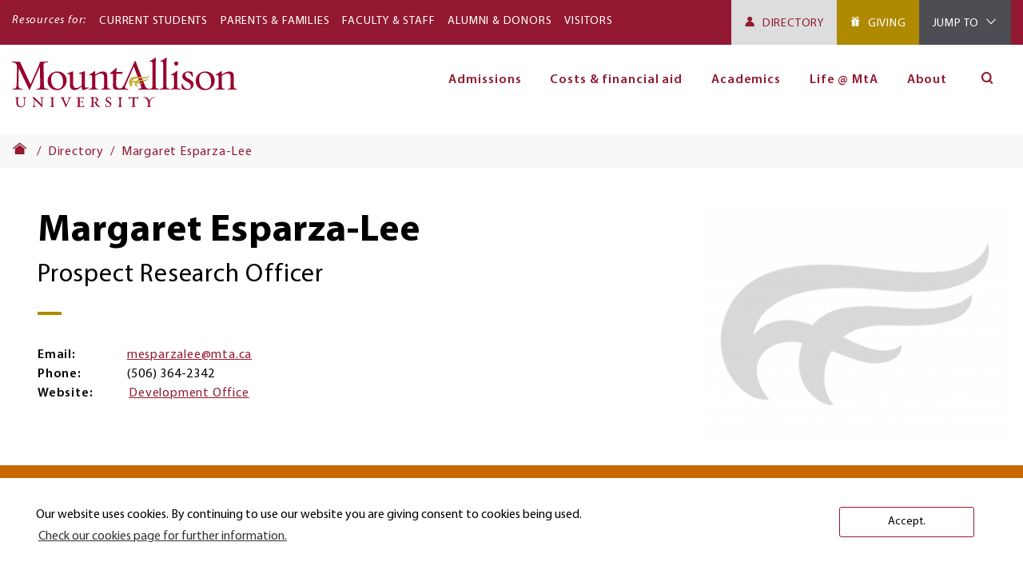

--- FILE ---
content_type: text/html; charset=UTF-8
request_url: https://mta.ca/directory/margaret-esparza-lee
body_size: 68759
content:
<!DOCTYPE html>
  
    <html lang="en" dir="ltr" prefix="og: https://ogp.me/ns#" class="no-js">
    <head>
      <meta charset="utf-8" />
<meta name="description" content="Margaret Esparza-Lee, Prospect Research Officer" />
<link rel="canonical" href="https://mta.ca/directory/margaret-esparza-lee" />
<meta property="og:site_name" content="Mount Allison" />
<meta property="og:url" content="https://mta.ca/directory/margaret-esparza-lee" />
<meta property="og:title" content="Margaret Esparza-Lee" />
<meta property="og:description" content="Margaret Esparza-Lee, Prospect Research Officer" />
<meta property="og:locale" content="en_CA" />
<meta name="twitter:card" content="summary" />
<meta name="twitter:title" content="Margaret Esparza-Lee" />
<meta name="twitter:description" content="Margaret Esparza-Lee, Prospect Research Officer" />
<meta name="Generator" content="Drupal 10 (https://www.drupal.org)" />
<meta name="MobileOptimized" content="width" />
<meta name="HandheldFriendly" content="true" />
<meta name="viewport" content="width=device-width, initial-scale=1.0" />
<script type="application/ld+json">{
    "@context": "https://schema.org",
    "@graph": [
        {
            "publisher": {
                "@type": "CollegeOrUniversity",
                "@id": "https://mta.ca",
                "name": "Mount Allison University",
                "url": "https://mta.ca",
                "logo": {
                    "@type": "ImageObject",
                    "url": "https://mta.ca/themes/custom/mount_allison/images/ma__logo-red.svg",
                    "width": "218.4",
                    "height": "58.88"
                }
            }
        },
        {
            "@type": "Person",
            "name": "Margaret Esparza-Lee",
            "url": "https://mta.ca/directory/margaret-esparza-lee",
            "telephone": "(506) 364-2342",
            "email": "mesparzalee@mta.ca",
            "jobTitle": "Prospect Research Officer",
            "worksFor": {
                "@type": "CollegeOrUniversity",
                "@id": "https://mta.ca",
                "name": "Mount Allison University",
                "url": "https://mta.ca"
            }
        }
    ]
}</script>
<meta http-equiv="x-ua-compatible" content="ie=edge" />
<script src="/sites/default/files/google_tag/red_ear_container/google_tag.script.js?t96tc5" defer></script>
<script>window.a2a_config=window.a2a_config||{};a2a_config.callbacks=[];a2a_config.overlays=[];a2a_config.templates={};a2a_config.templates.email = {
    subject: "Check this out: ${title}",
    body: "Click the link:\n${link}"
};</script>

        <title>Margaret Esparza-Lee | Mount Allison</title>

        <!-- Touch icons begin -->
        <link rel="apple-touch-icon" sizes="57x57" href="/favicon/apple-icon-57x57.png">
        <link rel="apple-touch-icon" sizes="60x60" href="/favicon/apple-icon-60x60.png">
        <link rel="apple-touch-icon" sizes="72x72" href="/favicon/apple-icon-72x72.png">
        <link rel="apple-touch-icon" sizes="76x76" href="/favicon/apple-icon-76x76.png">
        <link rel="apple-touch-icon" sizes="114x114" href="/favicon/apple-icon-114x114.png">
        <link rel="apple-touch-icon" sizes="120x120" href="/favicon/apple-icon-120x120.png">
        <link rel="apple-touch-icon" sizes="144x144" href="/favicon/apple-icon-144x144.png">
        <link rel="apple-touch-icon" sizes="152x152" href="/favicon/apple-icon-152x152.png">
        <link rel="apple-touch-icon" sizes="180x180" href="/favicon/apple-icon-180x180.png">
        <link rel="icon" type="image/png" sizes="192x192"  href="/favicon/android-icon-192x192.png">
        <link rel="icon" type="image/png" sizes="32x32" href="/favicon/favicon-32x32.png">
        <link rel="icon" type="image/png" sizes="96x96" href="/favicon/favicon-96x96.png">
        <link rel="icon" type="image/png" sizes="16x16" href="/favicon/favicon-16x16.png">
        <link rel="manifest" href="/manifest.json">
        <meta name="msapplication-TileColor" content="#ffffff">
        <meta name="msapplication-TileImage" content="/ms-icon-144x144.png">
        <meta name="theme-color" content="#ffffff">
        <!-- Touch icons end -->
        <!--
        <link rel="stylesheet" href="https://use.typekit.net/bbq8ele.css">
        -->

      <link rel="stylesheet" media="all" href="/sites/default/files/css/css_9O0xu6S2_c_aqu70xMlnnI7VdAhmpExGK9MvJ5WR_54.css?delta=0&amp;language=en&amp;theme=mount_allison&amp;include=eJwtxm0KgDAIANALyTxSOLQY-AHTFbt9EP15PGKuIN9If9o5wwssltdBqiPD8dLopJA7Sww7pcA95En8bBa8VF5lHR2F" />
<link rel="stylesheet" media="all" href="/sites/default/files/css/css_IOZfrdgkQPdX_kRU44tpe5_cpD4H5FpxRUa_P_9-rS4.css?delta=1&amp;language=en&amp;theme=mount_allison&amp;include=eJwtxm0KgDAIANALyTxSOLQY-AHTFbt9EP15PGKuIN9If9o5wwssltdBqiPD8dLopJA7Sww7pcA95En8bBa8VF5lHR2F" />

      <script src="/core/assets/vendor/modernizr/modernizr.min.js?v=3.11.7"></script>
<script src="/sites/default/files/js/js_CsPOFN4Y_emxr8cUy2Q2ALojE-6f7mhbAQsVfhTokNQ.js?scope=header&amp;delta=1&amp;language=en&amp;theme=mount_allison&amp;include=eJxdyEEOgCAMBMAPoTzJrFCRWNsE1hB_70FP3iaDnOmwO-LDvDU3huR-VIFKY3w9gUTaw-mXcYFq7W6xqK_QX3JUUto8ai7C_gDERyef"></script>

    </head>
    <body class="path-node-1359 no-sidebars user-logged-out path-node not-front page-node-type-person lang-en">
            <div class="skiplinks">
        <a href="#main" class="skiplinks__link visually-hidden focusable">Skip to main content</a>
      </div>
      <noscript><iframe src="https://www.googletagmanager.com/ns.html?id=GTM-TTXPTFF" height="0" width="0" style="display:none;visibility:hidden"></iframe></noscript>
        <div class="dialog-off-canvas-main-canvas" data-off-canvas-main-canvas>
    



<div class="l-container">
  <header class="l-header">
            <div class="region-alerts clearfix">
    <div class="l-constrain">      
    </div>  </div>

    
    
            <div class="region-header clearfix">
          <div data-drupal-messages-fallback class="hidden"></div>

      </div>

    
          


      <section role="navigation" id="primaryNavigationMobile"  class="region region-mobile-navigation pinnedMobileNavbar clearfix">

      <div class="navbar clearfix">
        <div class="mobile-navigation__logo site-branding clearfix">
          <a href="/" title="Home" rel="home" class="site-branding__link">
            <img src="/themes/custom/mount_allison/images/ma__logo-red.svg" alt="Mount Allison University" />
          </a>
        </div>

        <div class="mobile-navigation__buttons">
          <button class="mobile-navigation__menu-toggle mobile-navigation__menu-button togglePanel" aria-expanded="false">
            <span class="label"><i class="icon-hamburger"></i><span class="visually-hidden">Main navigation</span></span>
          </button>
        </div>
      </div>

      <div class="region-mobile-navigation__content" aria-hidden="true" >

        <div class="mobile-navigation__header">
          <p class="mobile-navigation__title">Menu</p>

          <div class="mobile-navigation__buttons">
            <button class="mobile-navigation__menu-toggle mobile-navigation__menu-button togglePanel" aria-expanded="false">
              <span class="label"><i class="icon-close-thin"></i><span class="visually-hidden">Close menu</span></span>
            </button>
          </div>
        </div>

        <div id="block-utilitymenu-mobile" class="block block--utility-menu-mobile mobile">
  
      <p class="block__title">Resources for:</p>
    
      <div class="block__content">
      
        <ul class="nav nav--utility-menu"><li class="nav__item"><a href="/current-students" class="nav__link" data-drupal-link-system-path="node/152">Current Students</a></li><li class="nav__item"><a href="/parents-families" class="nav__link" data-drupal-link-system-path="node/208">Parents &amp; Families</a></li><li class="nav__item"><a href="/faculty-staff" class="nav__link" data-drupal-link-system-path="node/3163">Faculty &amp; Staff</a></li><li class="nav__item"><a href="/alumni-donors" class="nav__link" data-drupal-link-system-path="node/739">Alumni &amp; Donors</a></li><li class="nav__item"><a href="/visitors" class="nav__link" data-drupal-link-system-path="node/2995">Visitors</a></li></ul>  


    </div>
  </div>


        <div class="mobile-navigation__toolbar">
                    <a href="/directory" target="_self" class="block__title btn btn-directory">Directory</a>
          
          <div id="block-tools-mobile" class="block block--tools-mobile mobile">

    
    <button  class="block__title toggleSubPanel">Jump To</button>
  

        <div class="block__content">

      <div class="mobile-navigation__header">
        <p class="mobile-navigation__title">Jump To</p>
        <div class="mobile-navigation__buttons">
          <button class="mobile-navigation__menu-button left toggleSubPanel">
            <i class="icon-chevron-left"></i>
          </button>
          <button class="mobile-navigation__menu-button right togglePanel">
            <i class="icon-close-thin"></i>
          </button>
        </div>
      </div>

      
        <ul class="nav nav--tools clearfix"><li class="nav__item"><a href="/academic-calendar" class="nav__link" title="Academic Calendar" data-drupal-link-system-path="node/3270">Academic calendar</a></li><li class="nav__item"><a href="/mta-email" class="nav__link" title="Mount Allison Email" data-drupal-link-system-path="node/3279">E-mail</a></li><li class="nav__item"><a href="https://selfservice.mta.ca/" class="nav__link">Self Service</a></li><li class="nav__item"><a href="https://moodle.mta.ca/login/index.php" target="_blank" class="nav__link" title="Moodle">Moodle</a></li><li class="nav__item"><a href="https://experience.mta.ca/" target="_blank" class="nav__link">Experience MtA</a></li><li class="nav__item"><a href="https://mountallisonuniversity.samanage.com" target="_blank" class="nav__link">CSD Helpdesk (Samanage)</a></li><li class="nav__item"><a href="https://25live.collegenet.com/pro/mta#!/home/dash" target="_blank" class="nav__link" title="BookIt">BookIt</a></li><li class="nav__item"><a href="/fixit" class="nav__link" data-drupal-link-system-path="node/2902">FixIt</a></li><li class="nav__item"><a href="https://libraryguides.mta.ca/main" class="nav__link" title="Mount Allison Libraries and Archives">Libraries and Archives</a></li></ul>  


    </div>
  </div>

          <div class="views-exposed-form block block-- mobile" data-drupal-selector="views-exposed-form-solr-search-content-site-search" id="block-exposedformsolr-search-content-site-search-mobile">

    
    <button  class="block__title toggleSubPanel">Search</button>
  

        <div class="block__content">

      <div class="mobile-navigation__header">
        <p class="mobile-navigation__title">Search</p>
        <div class="mobile-navigation__buttons">
          <button class="mobile-navigation__menu-button left toggleSubPanel">
            <i class="icon-chevron-left"></i></i><span class="visually-hidden">Open Menu</span>
          </button>
          <button class="mobile-navigation__menu-button right togglePanel">
            <i class="icon-close-thin"></i><span class="visually-hidden">Close Menu</span>
          </button>
        </div>
      </div>

      <form action="/search/content" method="get" id="views-exposed-form-solr-search-content-site-search" accept-charset="UTF-8">
  <div class="form-item form-item--search-api-autocomplete form-item--id-keys js-form-item js-form-type-search-api-autocomplete js-form-item-keys has-no-label">
        <input data-twig-suggestion="views-exposed-form-solr-search-content-site-search" data-drupal-selector="edit-keys" type="text" id="edit-keys" name="keys" value="" size="30" maxlength="128" class="form-text form-item__">

        </div>
<div data-twig-suggestion="views-exposed-form-solr-search-content-site-search" data-drupal-selector="edit-actions" class="form-actions js-form-wrapper form-wrapper" id="edit-actions"><input data-twig-suggestion="views-exposed-form-solr-search-content-site-search" data-drupal-selector="edit-submit-solr-search-content" type="submit" id="edit-submit-solr-search-content" value="Search" class="button js-form-submit form-submit form-item__">
</div>


</form>

    </div>

  </div>

        </div>

        <div class="mobile-navigation__scrollarea">
          <nav aria-labelledby="block-mainnavigation-mobile-menu"  class="navigation block block-menu menu--main">
            
  <h3 class="visually-hidden" id="block-mainnavigation-mobile-menu">Main navigation (Mobile)</h3>
  

        


    
    <ul data-region="mobile_navigation" class="nav nav--main menu-level--0"><li class="nav__item has-subnav subnav-collapsed is-expanded"><span class="nav__link has-subnav subnav-collapsed is-expanded is-top-level has-children">Admissions</span><ul class="nav__subnav"><li class="nav__item"><a href="/admissions/admissions" class="nav__link" data-drupal-link-system-path="node/723">Admissions overview</a></li><li class="nav__item"><a href="/admissions/you-apply" class="nav__link" data-drupal-link-system-path="node/7207">Before you apply</a></li><li class="nav__item"><a href="/admissions/admission-requirements" class="nav__link" data-drupal-link-system-path="node/732">Admission requirements</a></li><li class="nav__item is-collapsed"><a href="/admissions/how-apply" class="nav__link is-collapsed" data-drupal-link-system-path="node/722">How to apply</a></li><li class="nav__item is-collapsed"><a href="/admissions/admitted-students" class="nav__link is-collapsed" data-drupal-link-system-path="node/728">Once admitted</a></li><li class="nav__item"><a href="/admissions/important-dates-and-deadlines" class="nav__link" data-drupal-link-system-path="node/729">Important dates and deadlines</a></li><li class="nav__item is-collapsed"><a href="/admissions/tours-events-and-info-sessions" class="nav__link is-collapsed" data-drupal-link-system-path="node/1771">Tours, events, and info sessions</a></li><li class="nav__item"><a href="/admissions/contact-admissions" class="nav__link" data-drupal-link-system-path="node/731">Contact admissions</a></li></ul></li><li class="nav__item has-subnav subnav-collapsed is-expanded"><span class="nav__link has-subnav subnav-collapsed is-expanded is-top-level has-children">Costs &amp; financial aid</span><ul class="nav__subnav"><li class="nav__item"><a href="/costs-financial-aid/costs-and-financial-aid-new-students" class="nav__link" data-drupal-link-system-path="node/742">Costs &amp; financial aid overview</a></li><li class="nav__item"><a href="/costs-financial-aid/tuition-and-costs-first-year-students" class="nav__link" data-drupal-link-system-path="node/759">Tuition and costs</a></li><li class="nav__item"><a href="/costs-financial-aid/scholarships-and-awards-first-year-students" class="nav__link" data-drupal-link-system-path="node/758">Scholarships and awards</a></li><li class="nav__item"><a href="/costs-and-financial-aid/financial-aid-first-year-students" class="nav__link" data-drupal-link-system-path="node/756">Bursaries and financial aid</a></li><li class="nav__item"><a href="/costs-financial-aid/student-employment" class="nav__link" data-drupal-link-system-path="node/760">Student employment</a></li></ul></li><li class="nav__item has-subnav subnav-collapsed is-expanded"><span class="nav__link has-subnav subnav-collapsed is-expanded is-top-level has-children">Academics</span><ul class="nav__subnav"><li class="nav__item is-collapsed"><a href="/academics" class="nav__link is-collapsed" data-drupal-link-system-path="node/43">Academics overview</a></li><li class="nav__item is-collapsed"><a href="/academics/programs-and-degrees" class="nav__link is-collapsed" data-drupal-link-system-path="node/65">Programs and degrees</a></li><li class="nav__item"><a href="/academics/extended-learning" class="nav__link" data-drupal-link-system-path="node/6852">Extended learning</a></li><li class="nav__item"><a href="/academics/top-reasons-attend-mount-allison" class="nav__link" data-drupal-link-system-path="node/794">Why study at MtA?</a></li><li class="nav__item"><a href="/academics/academic-support-and-resources" class="nav__link" data-drupal-link-system-path="node/792">Academic support and resources</a></li><li class="nav__item"><a href="/academics/experiential-learning" class="nav__link" data-drupal-link-system-path="node/791">Experiential learning</a></li><li class="nav__item"><a href="/academics/study-abroad" class="nav__link" data-drupal-link-system-path="node/107">Study abroad</a></li><li class="nav__item"><a href="/academics/success-after-graduation" class="nav__link" data-drupal-link-system-path="node/793">Success after graduation</a></li></ul></li><li class="nav__item has-subnav subnav-collapsed is-expanded"><span class="nav__link has-subnav subnav-collapsed is-expanded is-top-level has-children">Life @ MtA</span><ul class="nav__subnav"><li class="nav__item"><a href="/life-at-mta" title="Life At MtA overview" class="nav__link">Life @ MtA overview</a></li><li class="nav__item is-collapsed"><a href="/life-mta/housing-and-dining" class="nav__link is-collapsed" data-drupal-link-system-path="node/764">Housing and dining</a></li><li class="nav__item"><a href="/life-mta/student-support-and-services" class="nav__link" data-drupal-link-system-path="node/765">Student support and services</a></li><li class="nav__item"><a href="/life-mta/student-involvement" class="nav__link" data-drupal-link-system-path="node/766">Student involvement</a></li><li class="nav__item"><a href="/life-mta/athletics-fitness-and-recreation" class="nav__link" data-drupal-link-system-path="node/768">Athletics, fitness, and recreation</a></li><li class="nav__item"><a href="/life-mta/arts-and-culture" class="nav__link" data-drupal-link-system-path="node/769">Arts and culture</a></li><li class="nav__item"><a href="/life-mta/explore-sackville-and-atlantic-canada" class="nav__link" data-drupal-link-system-path="node/767">Sackville and Atlantic Canada</a></li></ul></li><li class="nav__item has-subnav subnav-collapsed is-expanded"><a href="" class="nav__link has-subnav subnav-collapsed is-expanded is-top-level has-children">About</a><ul class="nav__subnav"><li class="nav__item"><a href="/about/about" class="nav__link" data-drupal-link-system-path="node/781">About Mount Allison</a></li><li class="nav__item"><a href="/about/key-facts-and-history" class="nav__link" data-drupal-link-system-path="node/859">Key facts and history</a></li><li class="nav__item is-collapsed"><a href="/about/leadership-and-governance" class="nav__link is-collapsed" data-drupal-link-system-path="node/788">Leadership and governance</a></li><li class="nav__item"><a href="/about/faculties-and-departments" class="nav__link" data-drupal-link-system-path="node/1827">Faculties and administrative departments</a></li><li class="nav__item is-collapsed"><a href="/about/research-and-creative-activity" class="nav__link is-collapsed" data-drupal-link-system-path="node/783">Research and creative activity</a></li><li class="nav__item is-collapsed"><a href="/about/mta-international" class="nav__link is-collapsed" data-drupal-link-system-path="node/785">MtA international</a></li><li class="nav__item"><a href="/about/work-at-mta" class="nav__link" data-drupal-link-system-path="node/786">Work at Mount Allison</a></li><li class="nav__item is-collapsed"><a href="/about/news" class="nav__link is-collapsed" data-drupal-link-system-path="node/158">News</a></li><li class="nav__item is-collapsed"><a href="/about/diversity-and-inclusion" class="nav__link is-collapsed" data-drupal-link-system-path="node/782">Diversity and inclusion</a></li><li class="nav__item is-collapsed"><a href="/about/indigenous-engagement" class="nav__link is-collapsed" data-drupal-link-system-path="node/784">Indigenous engagement</a></li><li class="nav__item"><a href="/about/climate-and-sustainability" class="nav__link" data-drupal-link-system-path="node/4029">Climate and sustainability</a></li></ul></li></ul>
  


  </nav>
        </div>

        <div class="mobile-navigation__footer">
                    <a href="/alumni-donors/giving" target="_self" class="btn btn-giving">Giving</a>
          
                    <a href="/directory-information" target="_self" class="btn btn-contact-us">Contact Us</a>
                  </div>

      </div>

    </section>
  

    
        <section class="region-utility-navigation">
      <div class="container">
    
                    <div class="region-utility-navigation-left">
    <div id="block-utilitymenu" class="block block--resources-menu mobile">
  
      <p class="block__title">Resources for:</p>
    
      <div class="block__content">
      
        <ul class="nav nav--utility-menu"><li class="nav__item"><a href="/current-students" class="nav__link" data-drupal-link-system-path="node/152">Current Students</a></li><li class="nav__item"><a href="/parents-families" class="nav__link" data-drupal-link-system-path="node/208">Parents &amp; Families</a></li><li class="nav__item"><a href="/faculty-staff" class="nav__link" data-drupal-link-system-path="node/3163">Faculty &amp; Staff</a></li><li class="nav__item"><a href="/alumni-donors" class="nav__link" data-drupal-link-system-path="node/739">Alumni &amp; Donors</a></li><li class="nav__item"><a href="/visitors" class="nav__link" data-drupal-link-system-path="node/2995">Visitors</a></li></ul>  


    </div>
  </div>

  </div>

        
                    <div class="region-utility-navigation-right">

    <div class="pull-right">

            <a href="/directory" target="_self" class="btn-directory">Directory</a>
      
            <a href="/alumni-donors/giving" target="_self" class="btn-giving">Giving</a>
      
      
<div id="block-tools" class="block block--tools desktop" aria-hidden="true">
  
      <a href="#" class="block__tools_desktop__title">Jump To</a>
    
      <div class="block__content">
    <p class="block__content_header">Jump To<p>
      
        <ul class="nav nav--tools clearfix"><li class="nav__item"><a href="/academic-calendar" class="nav__link" title="Academic Calendar" data-drupal-link-system-path="node/3270">Academic calendar</a></li><li class="nav__item"><a href="/mta-email" class="nav__link" title="Mount Allison Email" data-drupal-link-system-path="node/3279">E-mail</a></li><li class="nav__item"><a href="https://selfservice.mta.ca/" class="nav__link">Self Service</a></li><li class="nav__item"><a href="https://moodle.mta.ca/login/index.php" target="_blank" class="nav__link" title="Moodle">Moodle</a></li><li class="nav__item"><a href="https://experience.mta.ca/" target="_blank" class="nav__link">Experience MtA</a></li><li class="nav__item"><a href="https://mountallisonuniversity.samanage.com" target="_blank" class="nav__link">CSD Helpdesk (Samanage)</a></li><li class="nav__item"><a href="https://25live.collegenet.com/pro/mta#!/home/dash" target="_blank" class="nav__link" title="BookIt">BookIt</a></li><li class="nav__item"><a href="/fixit" class="nav__link" data-drupal-link-system-path="node/2902">FixIt</a></li><li class="nav__item"><a href="https://libraryguides.mta.ca/main" class="nav__link" title="Mount Allison Libraries and Archives">Libraries and Archives</a></li></ul>  


    </div>
  </div>

    </div>
  </div>

        
          </div>
    </section>
    
          
<section id="primaryNavigation"  class="region region-navigation pinnedNavbar clearfix">
  <div class="container navigation__container clearfix">

    <div class="site-branding">
      <a href="/" title="Home" rel="home">
                <img src="/themes/custom/mount_allison/images//ma__logo-red.svg" alt="Mount Allison University"/>
              </a>
    </div>
          <nav aria-labelledby="block-mainnavigation-menu"  class="navigation block block-menu menu--main">
            
  <h3 class="visually-hidden" id="block-mainnavigation-menu">Main navigation</h3>
  

        

  
  
  <ul  data-region="navigation" class="menu nav menu-level--0">

    
    
                                                        <li class="menu-item nav__item has-subnav is-expanded menu-item--expanded">
              <span class="nav__link has-subnav is-expanded is-top-level">Admissions</span>
                                            
    
  
    <div class="menu_link_content menu-link-contentmain view-mode-default nav__subnav menu-dropdown menu-dropdown-0 menu-type-default">
              
  
  
  <ul  class="menu nav menu-level--1">

          <div class="nav__subnav-container">
    
    
                                                        <li class="menu-item nav__item">
              <a href="/admissions/admissions" class="nav__link" data-drupal-link-system-path="node/723">Admissions overview</a>
                                            
    
  
    <div class="menu_link_content menu-link-contentmain view-mode-default nav__subnav menu-dropdown menu-dropdown-1 menu-type-default">
              
      </div>
  



                          </li>
                                                                                <li class="menu-item nav__item">
              <a href="/admissions/you-apply" class="nav__link" data-drupal-link-system-path="node/7207">Before you apply</a>
                                            
    
  
    <div class="menu_link_content menu-link-contentmain view-mode-default nav__subnav menu-dropdown menu-dropdown-1 menu-type-default">
              
      </div>
  



                          </li>
                                                                                <li class="menu-item nav__item">
              <a href="/admissions/admission-requirements" class="nav__link" data-drupal-link-system-path="node/732">Admission requirements</a>
                                            
    
  
    <div class="menu_link_content menu-link-contentmain view-mode-default nav__subnav menu-dropdown menu-dropdown-1 menu-type-default">
              
      </div>
  



                          </li>
                                                                                <li class="menu-item nav__item has-subnav is-expanded menu-item--expanded">
              <a href="/admissions/how-apply" class="nav__link has-subnav is-expanded" data-drupal-link-system-path="node/722">How to apply</a>
                                            
    
  
    <div class="menu_link_content menu-link-contentmain view-mode-default nav__subnav menu-dropdown menu-dropdown-1 menu-type-default">
              
  
  
  <ul  class="menu nav menu-level--2">

    
    
                                                                                                                                                                                                                                                                                                                                                                
    
    
    
  </ul>



      </div>
  



                          </li>
                                                                                <li class="menu-item nav__item has-subnav is-expanded menu-item--expanded">
              <a href="/admissions/admitted-students" class="nav__link has-subnav is-expanded" data-drupal-link-system-path="node/728">Once admitted</a>
                                            
    
  
    <div class="menu_link_content menu-link-contentmain view-mode-default nav__subnav menu-dropdown menu-dropdown-1 menu-type-default">
              
  
  
  <ul  class="menu nav menu-level--2">

    
    
                                                              
    
    
    
  </ul>



      </div>
  



                          </li>
                                                                                <li class="menu-item nav__item">
              <a href="/admissions/important-dates-and-deadlines" class="nav__link" data-drupal-link-system-path="node/729">Important dates and deadlines</a>
                                            
    
  
    <div class="menu_link_content menu-link-contentmain view-mode-default nav__subnav menu-dropdown menu-dropdown-1 menu-type-default">
              
      </div>
  



                          </li>
                                                                                <li class="menu-item nav__item has-subnav is-expanded menu-item--expanded">
              <a href="/admissions/tours-events-and-info-sessions" class="nav__link has-subnav is-expanded" data-drupal-link-system-path="node/1771">Tours, events, and info sessions</a>
                                            
    
  
    <div class="menu_link_content menu-link-contentmain view-mode-default nav__subnav menu-dropdown menu-dropdown-1 menu-type-default">
              
  
  
  <ul  class="menu nav menu-level--2">

    
    
                                                                                                                        
    
    
    
  </ul>



      </div>
  



                          </li>
                                                                                <li class="menu-item nav__item">
              <a href="/admissions/contact-admissions" class="nav__link" data-drupal-link-system-path="node/731">Contact admissions</a>
                                            
    
  
    <div class="menu_link_content menu-link-contentmain view-mode-default nav__subnav menu-dropdown menu-dropdown-1 menu-type-default">
              
      </div>
  



                          </li>
                            
          </div>
    
    
    
  </ul>



      </div>
  



                          </li>
                                                                                <li class="menu-item nav__item has-subnav is-expanded menu-item--expanded">
              <span class="nav__link has-subnav is-expanded is-top-level">Costs &amp; financial aid</span>
                                            
    
  
    <div class="menu_link_content menu-link-contentmain view-mode-default nav__subnav menu-dropdown menu-dropdown-0 menu-type-default">
              
  
  
  <ul  class="menu nav menu-level--1">

          <div class="nav__subnav-container">
    
    
                                                        <li class="menu-item nav__item">
              <a href="/costs-financial-aid/costs-and-financial-aid-new-students" class="nav__link" data-drupal-link-system-path="node/742">Costs &amp; financial aid overview</a>
                                            
    
  
    <div class="menu_link_content menu-link-contentmain view-mode-default nav__subnav menu-dropdown menu-dropdown-1 menu-type-default">
              
      </div>
  



                          </li>
                                                                                <li class="menu-item nav__item">
              <a href="/costs-financial-aid/tuition-and-costs-first-year-students" class="nav__link" data-drupal-link-system-path="node/759">Tuition and costs</a>
                                            
    
  
    <div class="menu_link_content menu-link-contentmain view-mode-default nav__subnav menu-dropdown menu-dropdown-1 menu-type-default">
              
      </div>
  



                          </li>
                                                                                <li class="menu-item nav__item">
              <a href="/costs-financial-aid/scholarships-and-awards-first-year-students" class="nav__link" data-drupal-link-system-path="node/758">Scholarships and awards</a>
                                            
    
  
    <div class="menu_link_content menu-link-contentmain view-mode-default nav__subnav menu-dropdown menu-dropdown-1 menu-type-default">
              
      </div>
  



                          </li>
                                                                                <li class="menu-item nav__item">
              <a href="/costs-and-financial-aid/financial-aid-first-year-students" class="nav__link" data-drupal-link-system-path="node/756">Bursaries and financial aid</a>
                                            
    
  
    <div class="menu_link_content menu-link-contentmain view-mode-default nav__subnav menu-dropdown menu-dropdown-1 menu-type-default">
              
      </div>
  



                          </li>
                                                                                <li class="menu-item nav__item">
              <a href="/costs-financial-aid/student-employment" class="nav__link" data-drupal-link-system-path="node/760">Student employment</a>
                                            
    
  
    <div class="menu_link_content menu-link-contentmain view-mode-default nav__subnav menu-dropdown menu-dropdown-1 menu-type-default">
              
      </div>
  



                          </li>
                            
          </div>
    
    
    
  </ul>



      </div>
  



                          </li>
                                                                                <li class="menu-item nav__item has-subnav is-expanded menu-item--expanded">
              <span class="nav__link has-subnav is-expanded is-top-level">Academics</span>
                                            
    
  
    <div class="menu_link_content menu-link-contentmain view-mode-default nav__subnav menu-dropdown menu-dropdown-0 menu-type-default">
              
  
  
  <ul  class="menu nav menu-level--1">

          <div class="nav__subnav-container">
    
    
                                                        <li class="menu-item nav__item is-expanded menu-item--expanded">
              <a href="/academics" class="nav__link is-expanded" data-drupal-link-system-path="node/43">Academics overview</a>
                                            
    
  
    <div class="menu_link_content menu-link-contentmain view-mode-default nav__subnav menu-dropdown menu-dropdown-1 menu-type-default">
              
      </div>
  



                          </li>
                                                                                <li class="menu-item nav__item has-subnav is-expanded menu-item--expanded">
              <a href="/academics/programs-and-degrees" class="nav__link has-subnav is-expanded" data-drupal-link-system-path="node/65">Programs and degrees</a>
                                            
    
  
    <div class="menu_link_content menu-link-contentmain view-mode-default nav__subnav menu-dropdown menu-dropdown-1 menu-type-default">
              
  
  
  <ul  class="menu nav menu-level--2">

    
    
                                                                                                                                                                                                                                                                                                                                                                                                                                                                                                                                                                                                                                                                                                                                                                                                                                                                                                                                                                                                                                                                                                                                                                                                                                                                                                                                                                                                                                                                                                                                                                                                                                                                                                                                                                                                                                                                                                                                                                                                                                                                                                                                                                                                                                                                                                                                                                                                                                                                                                                                                                                                                                                                                                                                                                                                                                                                                                                                                                                                                                                                                                                                                                                                                                                                                                                                                                                                                                              
    
    
    
  </ul>



      </div>
  



                          </li>
                                                                                <li class="menu-item nav__item">
              <a href="/academics/extended-learning" class="nav__link" data-drupal-link-system-path="node/6852">Extended learning</a>
                                            
    
  
    <div class="menu_link_content menu-link-contentmain view-mode-default nav__subnav menu-dropdown menu-dropdown-1 menu-type-default">
              
      </div>
  



                          </li>
                                                                                <li class="menu-item nav__item">
              <a href="/academics/top-reasons-attend-mount-allison" class="nav__link" data-drupal-link-system-path="node/794">Why study at MtA?</a>
                                            
    
  
    <div class="menu_link_content menu-link-contentmain view-mode-default nav__subnav menu-dropdown menu-dropdown-1 menu-type-default">
              
      </div>
  



                          </li>
                                                                                <li class="menu-item nav__item">
              <a href="/academics/academic-support-and-resources" class="nav__link" data-drupal-link-system-path="node/792">Academic support and resources</a>
                                            
    
  
    <div class="menu_link_content menu-link-contentmain view-mode-default nav__subnav menu-dropdown menu-dropdown-1 menu-type-default">
              
      </div>
  



                          </li>
                                                                                <li class="menu-item nav__item">
              <a href="/academics/experiential-learning" class="nav__link" data-drupal-link-system-path="node/791">Experiential learning</a>
                                            
    
  
    <div class="menu_link_content menu-link-contentmain view-mode-default nav__subnav menu-dropdown menu-dropdown-1 menu-type-default">
              
      </div>
  



                          </li>
                                                                                <li class="menu-item nav__item">
              <a href="/academics/study-abroad" class="nav__link" data-drupal-link-system-path="node/107">Study abroad</a>
                                            
    
  
    <div class="menu_link_content menu-link-contentmain view-mode-default nav__subnav menu-dropdown menu-dropdown-1 menu-type-default">
              
      </div>
  



                          </li>
                                                                                <li class="menu-item nav__item">
              <a href="/academics/success-after-graduation" class="nav__link" data-drupal-link-system-path="node/793">Success after graduation</a>
                                            
    
  
    <div class="menu_link_content menu-link-contentmain view-mode-default nav__subnav menu-dropdown menu-dropdown-1 menu-type-default">
              
      </div>
  



                          </li>
                            
          </div>
    
    
    
  </ul>



      </div>
  



                          </li>
                                                                                <li class="menu-item nav__item has-subnav is-expanded menu-item--expanded">
              <span class="nav__link has-subnav is-expanded is-top-level">Life @ MtA</span>
                                            
    
  
    <div class="menu_link_content menu-link-contentmain view-mode-default nav__subnav menu-dropdown menu-dropdown-0 menu-type-default">
              
  
  
  <ul  class="menu nav menu-level--1">

          <div class="nav__subnav-container">
    
    
                                                        <li class="menu-item nav__item">
              <a href="/life-at-mta" title="Life At MtA overview" class="nav__link">Life @ MtA overview</a>
                                            
    
  
    <div class="menu_link_content menu-link-contentmain view-mode-default nav__subnav menu-dropdown menu-dropdown-1 menu-type-default">
              
      </div>
  



                          </li>
                                                                                <li class="menu-item nav__item has-subnav is-expanded menu-item--expanded">
              <a href="/life-mta/housing-and-dining" class="nav__link has-subnav is-expanded" data-drupal-link-system-path="node/764">Housing and dining</a>
                                            
    
  
    <div class="menu_link_content menu-link-contentmain view-mode-default nav__subnav menu-dropdown menu-dropdown-1 menu-type-default">
              
  
  
  <ul  class="menu nav menu-level--2">

    
    
                                                                                                                                                                                                                                                                                                      
    
    
    
  </ul>



      </div>
  



                          </li>
                                                                                <li class="menu-item nav__item">
              <a href="/life-mta/student-support-and-services" class="nav__link" data-drupal-link-system-path="node/765">Student support and services</a>
                                            
    
  
    <div class="menu_link_content menu-link-contentmain view-mode-default nav__subnav menu-dropdown menu-dropdown-1 menu-type-default">
              
      </div>
  



                          </li>
                                                                                <li class="menu-item nav__item">
              <a href="/life-mta/student-involvement" class="nav__link" data-drupal-link-system-path="node/766">Student involvement</a>
                                            
    
  
    <div class="menu_link_content menu-link-contentmain view-mode-default nav__subnav menu-dropdown menu-dropdown-1 menu-type-default">
              
      </div>
  



                          </li>
                                                                                <li class="menu-item nav__item">
              <a href="/life-mta/athletics-fitness-and-recreation" class="nav__link" data-drupal-link-system-path="node/768">Athletics, fitness, and recreation</a>
                                            
    
  
    <div class="menu_link_content menu-link-contentmain view-mode-default nav__subnav menu-dropdown menu-dropdown-1 menu-type-default">
              
      </div>
  



                          </li>
                                                                                <li class="menu-item nav__item">
              <a href="/life-mta/arts-and-culture" class="nav__link" data-drupal-link-system-path="node/769">Arts and culture</a>
                                            
    
  
    <div class="menu_link_content menu-link-contentmain view-mode-default nav__subnav menu-dropdown menu-dropdown-1 menu-type-default">
              
      </div>
  



                          </li>
                                                                                <li class="menu-item nav__item">
              <a href="/life-mta/explore-sackville-and-atlantic-canada" class="nav__link" data-drupal-link-system-path="node/767">Sackville and Atlantic Canada</a>
                                            
    
  
    <div class="menu_link_content menu-link-contentmain view-mode-default nav__subnav menu-dropdown menu-dropdown-1 menu-type-default">
              
      </div>
  



                          </li>
                            
          </div>
    
    
    
  </ul>



      </div>
  



                          </li>
                                                                                <li class="menu-item nav__item has-subnav is-expanded menu-item--expanded">
              <a href="" class="nav__link has-subnav is-expanded is-top-level">About</a>
                                            
    
  
    <div class="menu_link_content menu-link-contentmain view-mode-default nav__subnav menu-dropdown menu-dropdown-0 menu-type-default">
              
  
  
  <ul  class="menu nav menu-level--1">

          <div class="nav__subnav-container">
    
    
                                                        <li class="menu-item nav__item">
              <a href="/about/about" class="nav__link" data-drupal-link-system-path="node/781">About Mount Allison</a>
                                            
    
  
    <div class="menu_link_content menu-link-contentmain view-mode-default nav__subnav menu-dropdown menu-dropdown-1 menu-type-default">
              
      </div>
  



                          </li>
                                                                                <li class="menu-item nav__item">
              <a href="/about/key-facts-and-history" class="nav__link" data-drupal-link-system-path="node/859">Key facts and history</a>
                                            
    
  
    <div class="menu_link_content menu-link-contentmain view-mode-default nav__subnav menu-dropdown menu-dropdown-1 menu-type-default">
              
      </div>
  



                          </li>
                                                                                <li class="menu-item nav__item has-subnav is-expanded menu-item--expanded">
              <a href="/about/leadership-and-governance" class="nav__link has-subnav is-expanded" data-drupal-link-system-path="node/788">Leadership and governance</a>
                                            
    
  
    <div class="menu_link_content menu-link-contentmain view-mode-default nav__subnav menu-dropdown menu-dropdown-1 menu-type-default">
              
  
  
  <ul  class="menu nav menu-level--2">

    
    
                                                                                                                                                                                                                                                                                                                                                                                                                                                                                                                                                                                                                                                                  
    
    
    
  </ul>



      </div>
  



                          </li>
                                                                                <li class="menu-item nav__item">
              <a href="/about/faculties-and-departments" class="nav__link" data-drupal-link-system-path="node/1827">Faculties and administrative departments</a>
                                            
    
  
    <div class="menu_link_content menu-link-contentmain view-mode-default nav__subnav menu-dropdown menu-dropdown-1 menu-type-default">
              
      </div>
  



                          </li>
                                                                                <li class="menu-item nav__item has-subnav is-expanded menu-item--expanded">
              <a href="/about/research-and-creative-activity" class="nav__link has-subnav is-expanded" data-drupal-link-system-path="node/783">Research and creative activity</a>
                                            
    
  
    <div class="menu_link_content menu-link-contentmain view-mode-default nav__subnav menu-dropdown menu-dropdown-1 menu-type-default">
              
  
  
  <ul  class="menu nav menu-level--2">

    
    
                                                                                                                                                                                                                                                                                                                                                                                                                          
    
    
    
  </ul>



      </div>
  



                          </li>
                                                                                <li class="menu-item nav__item has-subnav is-expanded menu-item--expanded">
              <a href="/about/mta-international" class="nav__link has-subnav is-expanded" data-drupal-link-system-path="node/785">MtA international</a>
                                            
    
  
    <div class="menu_link_content menu-link-contentmain view-mode-default nav__subnav menu-dropdown menu-dropdown-1 menu-type-default">
              
  
  
  <ul  class="menu nav menu-level--2">

    
    
                                                              
    
    
    
  </ul>



      </div>
  



                          </li>
                                                                                <li class="menu-item nav__item">
              <a href="/about/work-at-mta" class="nav__link" data-drupal-link-system-path="node/786">Work at Mount Allison</a>
                                            
    
  
    <div class="menu_link_content menu-link-contentmain view-mode-default nav__subnav menu-dropdown menu-dropdown-1 menu-type-default">
              
      </div>
  



                          </li>
                                                                                <li class="menu-item nav__item has-subnav is-expanded menu-item--expanded">
              <a href="/about/news" class="nav__link has-subnav is-expanded" data-drupal-link-system-path="node/158">News</a>
                                            
    
  
    <div class="menu_link_content menu-link-contentmain view-mode-default nav__subnav menu-dropdown menu-dropdown-1 menu-type-default">
              
  
  
  <ul  class="menu nav menu-level--2">

    
    
                                                              
    
    
    
  </ul>



      </div>
  



                          </li>
                                                                                                                                                                                                          
          </div>
    
          <ul class="nav__secondary">
        <li class="nav__title">Key initiatives:</li>
                                                  <li class="menu-item nav__item has-subnav is-expanded menu-item--expanded">
              <a href="/about/diversity-and-inclusion" class="nav__link has-subnav is-expanded" data-drupal-link-system-path="node/782">Diversity and inclusion</a>
                                            
    
  
    <div class="menu_link_content menu-link-contentmain view-mode-default nav__subnav menu-dropdown menu-dropdown-1 menu-type-default">
              
  
  
  <ul  class="menu nav menu-level--2">

    
    
                                                              
    
    
    
  </ul>



      </div>
  



                          </li>
                                                            <li class="menu-item nav__item has-subnav is-expanded menu-item--expanded">
              <a href="/about/indigenous-engagement" class="nav__link has-subnav is-expanded" data-drupal-link-system-path="node/784">Indigenous engagement</a>
                                            
    
  
    <div class="menu_link_content menu-link-contentmain view-mode-default nav__subnav menu-dropdown menu-dropdown-1 menu-type-default">
              
  
  
  <ul  class="menu nav menu-level--2">

    
    
                                                                                                                                                                                  
    
    
    
  </ul>



      </div>
  



                          </li>
                                                            <li class="menu-item nav__item">
              <a href="/about/climate-and-sustainability" class="nav__link" data-drupal-link-system-path="node/4029">Climate and sustainability</a>
                                            
    
  
    <div class="menu_link_content menu-link-contentmain view-mode-default nav__subnav menu-dropdown menu-dropdown-1 menu-type-default">
              
      </div>
  



                          </li>
                        </ul>
    
    
  </ul>



      </div>
  



                          </li>
                            
    
    
        <li class="menu-item nav__item">
      <button class="nav__search">
        <div class="search--close">
          <i class="icon-search-thick"></i>
        </div>
        <div class="search--open">
          <i class="icon-close-thin"></i>
        </div>
      </button>
    </li>
    
  </ul>

  </nav><div class="views-exposed-form block block-- block--search" data-drupal-selector="views-exposed-form-solr-search-content-site-search" id="block-exposedformsolr-search-content-site-search">
  
    
      <div class="block__content">
      <form action="/search/content" method="get" id="views-exposed-form-solr-search-content-site-search" accept-charset="UTF-8">
  <div class="form-item form-item--search-api-autocomplete form-item--id-keys js-form-item js-form-type-search-api-autocomplete js-form-item-keys has-no-label">
        <input data-twig-suggestion="views-exposed-form-solr-search-content-site-search" data-drupal-selector="edit-keys" type="text" id="edit-keys--2" name="keys" value="" size="30" maxlength="128" class="form-text form-item__">

        </div>
<div data-twig-suggestion="views-exposed-form-solr-search-content-site-search" data-drupal-selector="edit-actions" class="form-actions js-form-wrapper form-wrapper" id="edit-actions--2"><input data-twig-suggestion="views-exposed-form-solr-search-content-site-search" data-drupal-selector="edit-submit-solr-search-content-2" type="submit" id="edit-submit-solr-search-content--2" value="Search" class="button js-form-submit form-submit form-item__">
</div>


</form>

    </div>
  </div>

      
  </div>
</section>

      </header>

  <main>
        <a name="main" id="main" tabindex="-1"></a>

          <div class="no-sidebar--prefix">
			    <div class="region-prefix clearfix">
          <div id="block-mount-allison-breadcrumbs" class="block block--breadcrumbs">
  
    
      <div class="block__content">
        <nav class="breadcrumb container" aria-labelledby="breadcrumb-label">
  <div class="breadcumbs-mobile row"><a href='/'><span>Back to home</span></a></div>
    <ol class="breadcrumb__list row"><li class="breadcrumb__item "><a class="breadcrumb__link" href="/">Home</a></li><li class="breadcrumb__item "><a class="breadcrumb__link" href="/directory">Directory</a></li><li class="breadcrumb__item "><span>Margaret Esparza-Lee</span></li></ol>  </nav>

    </div>
  </div>

      </div>

      </div>
    
    <div class="main__wrapper">
      
      <div class="content__wrapper clearfix">

        <div  class="page__content no-sidebar">
            <div class="region-content clearfix">
          <div id="block-mount-allison-content" class="block block--main-page-content">
  
    
      <div class="block__content">
      
<article class="node node--type-person node--display-mode-full">

  
  

  
  <div class="node__content">
    <div class="person--content--container">
      <div class="person--content--contact-info-container">
        <div class="person--content--contact-info-wrapper">
          <h1 class="person-name--title"> </h1>
          
          
          
          
          
          
          </div>
          <div class="mobile--person-image d-block d-md-none">
            
          </div>

      </div>
      <div class="person--content--accordions">
          

  <div class="layout layout__section layout__one-column--contained container">
    <div  class="layout__region layout__region--main contained__main-region">
      <div class="block block--">
  
    
      <div class="block__content">
      
    </div>
  </div>

    </div>
  </div>



  <div class="layout layout__section layout__two-column--7-4 container">
    <div class="contained__main-region row">
      <div  class="layout__region layout__region--main col-12 col-lg-7 two-column--main">
        <div class="views-element-container block block-views block-views-blockcontextual-node-contextual-person">
  
    
      <div class="block__content">
      <div>


<div class="view view--contextual-node view--display-contextual_person js-view-dom-id-50c75ad54814a9175fd2bae639a94bfa24e7539f7cb970c96bf3820542385245">
  
    
      
      <div class="view__content">
          <div class="view__row odd view__row-1">
    
<article class="node node--type-person node--display-mode-field-group-in-lb">

  
  

  
  <div class="node__content">
    <div class="person--content--container">
      <div class="person--content--contact-info-container">
        <div class="person--content--contact-info-wrapper">
          <h1 class="person-name--title">


							Margaret
		 


							Esparza-Lee
		</h1>
          

<div class="field field--name-person-title field--type-string field--label-hidden">
							<span class="field__item">Prospect Research Officer</span>
			<hr class="person-title-bar"></hr>
		</div>

          

 <div class="field field--name-field-email field--type-email field--label-inline">
 	 		<div class="field__label is-inline bold-policy-label">Email</div>
 	 	 		 			<div class="field__item"><a href="mailto:mesparzalee@mta.ca">mesparzalee@mta.ca</a></div>
 		 		</div>

          

 <div class="field field--name-field-phone field--type-telephone field--label-inline">
 	 		<div class="field__label is-inline bold-policy-label">Phone</div>
 	 	 		 			<div class="field__item"><a href="tel:%28506%29364-2342">(506) 364-2342</a></div>
 		 		</div>

          
          
          

 <div class="field field--name-field-website field--type-link field--label-inline">
 	 		<div class="field__label is-inline bold-policy-label">Website</div>
 	 	 		<div class="field__items">
 		 		 			<div class="field__item"><a href="/alumni-donors/giving">Development Office</a></div>
 		 		 		</div>
 	</div>

          </div>
          <div class="mobile--person-image d-block d-md-none">
            

 <div class="field field--name-field-media field--type-entity-reference field--label-hidden">
 	 	 		 			<div class="field__item">

<div class="media media--display-mode-person-profile-image">
            
        

 <div class="field field--name-field-media-image field--type-image field--label-hidden">
 	 	 		 			<div class="field__item">  <img loading="lazy" src="/sites/default/files/styles/faculty_view_image/public/2021-06/Default-MtAFlame.png?itok=q48HpaR4" width="374" height="280" alt="" />


</div>
 		 		</div>

    </div>
</div>
 		 		</div>

          </div>

      </div>
      <div class="person--content--accordions">
          
      </div>
    </div>
  </div>
</article>

  </div>

    </div>
  
          </div>
</div>

    </div>
  </div>
      </div>
      <div  class="layout__region layout__region--side col-12 col-lg-4 offset-lg-1 two-column--side">
        <div class="block block--profile-image d-none d-md-block">
  
    
      <div class="block__content">
      

 <div class="field field--name-field-media field--type-entity-reference field--label-hidden">
 	 	 		 			<div class="field__item">

<div class="media media--display-mode-person-profile-image">
            
        

 <div class="field field--name-field-media-image field--type-image field--label-hidden">
 	 	 		 			<div class="field__item">  <img loading="lazy" src="/sites/default/files/styles/faculty_view_image/public/2021-06/Default-MtAFlame.png?itok=q48HpaR4" width="374" height="280" alt="" />


</div>
 		 		</div>

    </div>
</div>
 		 		</div>

    </div>
  </div>

      </div>
    </div>
  </div>

      </div>
    </div>
  </div>
</article>

    </div>
  </div>

      </div>

        </div>

        
      </div>
    </div>

    
  </main>

  <footer class="l-footer">
    
        <div class="region-footer container">
      <div class="l-constrain">
                  

  <div class='footer-branding-logo'>
    <img src='/themes/custom/mount_allison/images/ma__logo-white-gold.svg'  alt='Mount allison Logo.'>
    
    <!-- want the social media to be here -->
    <nav aria-labelledby="block-socialmediamenu-menu"  class="navigation block block-menu menu--social-media-menu">
      
  <h3 id="block-socialmediamenu-menu">Social Media</h3>
  

        
        <ul class="nav nav--social-media-menu"><li class="nav__item"><a href="https://www.facebook.com/mountallison" class="facebook nav__link">Facebook</a></li><li class="nav__item"><a href="https://www.instagram.com/mountallison/" class="instagram nav__link">Instagram</a></li><li class="nav__item"><a href="https://www.youtube.com/mountallison" class="youtube nav__link">YouTube</a></li><li class="nav__item"><a href="https://www.linkedin.com/school/mount-allison-university/" class="linkedin nav__link">LinkedIn</a></li></ul>  


  </nav>
  </div>


        
                  <nav aria-labelledby="block-helpfullinks-menu"  class="navigation block block-menu menu--helpful-links">
      
  <h3 id="block-helpfullinks-menu">Helpful Links</h3>
  

        
        <ul class="nav nav--helpful-links"><li class="nav__item"><a href="https://mountiepride.ca/landing/index" target="_blank" class="nav__link">Athletics</a></li><li class="nav__item"><a href="/about/work-at-mta" class="nav__link" data-drupal-link-system-path="node/786">Employment</a></li><li class="nav__item"><a href="/calendar-events" class="nav__link" data-drupal-link-system-path="node/3207">Events</a></li><li class="nav__item"><a href="/about/news" class="nav__link" data-drupal-link-system-path="node/158">News and the Record</a></li><li class="nav__item"><a href="/media" class="nav__link" data-drupal-link-system-path="node/2169">For media</a></li><li class="nav__item"><a href="/employers-and-partners" class="nav__link" data-drupal-link-system-path="node/2178">For employers and partners</a></li><li class="nav__item"><a href="/contractors-vendors-and-suppliers" class="nav__link" data-drupal-link-system-path="node/2172">For contractors, vendors, and suppliers</a></li></ul>  


  </nav><nav aria-labelledby="block-contactinformation-menu"  class="navigation block block-menu menu--contact-information">
      
  <h3 id="block-contactinformation-menu">Contact Information</h3>
  

        
        <ul class="nav nav--contact-information"><li class="nav__item"><a href="https://mountallison.university-tour.com/" target="_blank" class="nav__link">Campus map</a></li><li class="nav__item"><a href="/current-students/safety-and-security" class="nav__link" data-drupal-link-system-path="node/1738">Safety and security</a></li><li class="nav__item"><a href="/current-students/health-and-wellness/urgent-assistance-and-crisis-support" class="nav__link" data-drupal-link-system-path="node/2147">Urgent assistance and crisis support</a></li><li class="nav__item"><a href="/directory" class="nav__link" data-drupal-link-system-path="node/78">Directory</a></li></ul>  


      <div class='contact-address-footer'>
      Mailing address:
      <address vocab="https://schema.org/" typeof="PostalAddress">
        <span property="name">Mount Allison University</span><br/>
        <span property="addressLocality">Sackville</span>, <span property="addressRegion">New Brunswick</span><br/>
        <span property="addressCountry">Canada</span> <span property="postalCode">E4L 1E4</span>
      </address>
    </div>
</nav>


<div class='footer-indigenous-logo'>
	<img src='/themes/custom/mount_allison/images/logo-mikmaw2022.svg' alt='A logo representing the Mi’kmaw indigenous people.'><p>We would like to acknowledge that we are located within the territory of Mi’kma’ki, the unceded, ancestral territory of the Mi’kmaq. Our relationship and our privilege to live on this territory was agreed upon in the Peace and Friendship Treaties of 1752. Because of this treaty relationship it is to be acknowledged that we are all Treaty people and have a responsibility to respect this territory.</p>

</div>


              </div>
    </div>
    
            <div class="region-copyright container">
    <div class="l-constrain">      <p class='footer-paragraph-copyright'> Copyright © 2026 Mount Allison University </p>
      <nav aria-labelledby="block-legalmenu-menu"  class="navigation block block-menu menu--legal-menu">
            
  <h3 class="visually-hidden" id="block-legalmenu-menu">Legal Menu</h3>
  

        
        <ul class="nav nav--legal-menu"><li class="nav__item"><a href="/website-privacy" class="nav__link" data-drupal-link-system-path="node/3493">Privacy</a></li><li class="nav__item"><a href="/website-terms-use" class="nav__link" data-drupal-link-system-path="node/3492">Terms of use</a></li><li class="nav__item"><a href="/website-accessibility" class="nav__link" data-drupal-link-system-path="node/3490">Accessibility</a></li></ul>  


  </nav>
    </div>  </div>

      </footer>
</div>

  </div>

      
      <script type="application/json" data-drupal-selector="drupal-settings-json">{"path":{"baseUrl":"\/","pathPrefix":"","currentPath":"node\/1359","currentPathIsAdmin":false,"isFront":false,"currentLanguage":"en"},"pluralDelimiter":"\u0003","suppressDeprecationErrors":true,"cookiealert":{"dismiss":"Accept.","message":"Our website uses cookies. By continuing to use our website you are giving consent to cookies being used.","link":"\/website-privacy","link_text":"Check our cookies page for further information.","path":null,"expiry":365,"target":null,"domain":".mta.ca","theme":false},"ajaxTrustedUrl":{"\/search\/content":true},"user":{"uid":0,"permissionsHash":"97d43fcb58bb8c6b940e664455037f85b75c3a14b168ec2634dcb6ff8e348f68"}}</script>
<script src="/sites/default/files/js/js_KTRYchY_UTEu9fT5Exq9pgY7c1cnUY3TUG7xx-3dsPM.js?scope=footer&amp;delta=0&amp;language=en&amp;theme=mount_allison&amp;include=eJxdyEEOgCAMBMAPoTzJrFCRWNsE1hB_70FP3iaDnOmwO-LDvDU3huR-VIFKY3w9gUTaw-mXcYFq7W6xqK_QX3JUUto8ai7C_gDERyef"></script>
<script src="https://static.addtoany.com/menu/page.js" defer></script>
<script src="/sites/default/files/js/js_r7G4jpGc2Ds4QuF_Fe5uGx6NGk2iKJCQW5-yFivb8aU.js?scope=footer&amp;delta=2&amp;language=en&amp;theme=mount_allison&amp;include=eJxdyEEOgCAMBMAPoTzJrFCRWNsE1hB_70FP3iaDnOmwO-LDvDU3huR-VIFKY3w9gUTaw-mXcYFq7W6xqK_QX3JUUto8ai7C_gDERyef"></script>
<script src="https://platform.twitter.com/widgets.js" async></script>

    </body>
  </html>


--- FILE ---
content_type: image/svg+xml
request_url: https://mta.ca/themes/custom/mount_allison/dist/css/icon__arrow--down--garnet.b570d886.svg
body_size: 122
content:
<svg version="1.1" id="Layer_1" xmlns="http://www.w3.org/2000/svg" x="0" y="0" viewBox="0 0 64 64" style="enable-background:new 0 0 64 64" xml:space="preserve"><path id="XMLID_36_" style="fill:#921931" d="m-.5 21.7 7-7.1 25 24.6 25.8-25.3 7 7.1-32.8 32.3z"/></svg>

--- FILE ---
content_type: image/svg+xml
request_url: https://mta.ca/themes/custom/mount_allison/images/ma__logo-white-gold.svg
body_size: 11864
content:
<svg xmlns="http://www.w3.org/2000/svg" id="ma__logo-white-gold" width="222.95" height="60.14" viewBox="0 0 222.95 60.14">
    <defs>
        <style>
            .cls-1{fill:none}.cls-2{clip-path:url(#clip-path)}.cls-3{fill:#fff}.cls-4{clip-path:url(#clip-path-2)}.cls-5{fill:#c4a006}
        </style>
        <clipPath id="clip-path">
            <path id="Rectangle_15" d="M0 0h222.95v60.14H0z" class="cls-1" data-name="Rectangle 15"/>
        </clipPath>
        <clipPath id="clip-path-2">
            <path id="Rectangle_16" d="M0 0h211.23v46.63H0z" class="cls-1" data-name="Rectangle 16"/>
        </clipPath>
    </defs>
    <g id="Layer_1" data-name="Layer 1">
        <g id="Group_15" class="cls-2" data-name="Group 15">
            <path id="Path_43" d="M12.08 43.1c0 1.9-1.44 3.51-3.95 3.51-2.17 0-4-1.36-4-3.61v-3.29c0-1.78-.21-2-1.42-2.17-.06 0-.1-.37 0-.34a16.4 16.4 0 0 0 2.29.08 15.589 15.589 0 0 0 2-.08c.11 0 .11.34 0 .34-1.28.11-1.39.49-1.39 2.17v3a2.85 2.85 0 0 0 2.89 3.14 2.6 2.6 0 0 0 2.88-2.94v-3.33c0-1.61-.2-1.89-1.42-2-.09 0-.09-.37 0-.34a10.13 10.13 0 0 0 1.84.08 13 13 0 0 0 1.62-.08c.15 0 .08.34 0 .34-1.29.11-1.4.52-1.4 2z" class="cls-3" data-name="Path 43"/>
            <path id="Path_44" d="M28.45 43.92a23.128 23.128 0 0 0 .09 2.56c0 .06-.22.13-.34 0l-7-7.09v4.51c0 1.5.13 2 1.42 2.13 0 0 .07.4 0 .36a11.339 11.339 0 0 0-1.52-.08 15.29 15.29 0 0 0-2 .08c-.09 0-.05-.36 0-.36 1.24-.13 1.43-.54 1.43-2.13v-4.79c0-.64-1.18-1.49-1.82-1.57-.05 0-.09-.39 0-.36a18.29 18.29 0 0 0 2.47.12l6.53 6.75v-4.36c0-1.61-.19-2-1.4-2.15-.1 0-.1-.39 0-.36a10.08 10.08 0 0 0 1.86.1 12.63 12.63 0 0 0 1.64-.1c.19 0 .1.36.06.36-1.31.09-1.42.65-1.42 2.15z" class="cls-3" data-name="Path 44"/>
            <path id="Path_45" d="M38 46.33a20.632 20.632 0 0 0-2.34.08c-.15 0-.06-.36 0-.36 1.24-.13 1.42-.37 1.42-2.13v-4.23c0-1.78-.18-2-1.42-2.15 0 0-.11-.38 0-.36a16.09 16.09 0 0 0 2.32.1 19.261 19.261 0 0 0 2-.1c.15 0 .08.36 0 .36-1.29.09-1.42.49-1.42 2.15v4.23c0 1.66.13 2 1.42 2.13 0 0 .11.38 0 .36a19.941 19.941 0 0 0-2-.08" class="cls-3" data-name="Path 45"/>
            <path id="Path_46" d="M50.71 46.5c0 .06-.24.09-.3 0l-2.95-6.77c-.68-1.53-1.11-2.08-2.23-2.17-.06 0-.11-.39 0-.36a17.45 17.45 0 0 0 1.87.1 17.43 17.43 0 0 0 2.41-.1c.12 0 .12.34 0 .36-.61.08-1 .11-1 .49a4.23 4.23 0 0 0 .49 1.62l2 4.62 2-4.62a3.89 3.89 0 0 0 .5-1.64c0-.32-.3-.43-.91-.49-.06 0-.12-.39 0-.36a12.21 12.21 0 0 0 1.6.1 6.87 6.87 0 0 0 1.56-.1c.11 0 .07.36 0 .36-.88.09-1.39.52-2.12 2.17z" class="cls-3" data-name="Path 46"/>
            <path id="Path_47" d="M67 46.41c-.52 0-1.4-.08-2.45-.08-1.42 0-3.12 0-4.17.08-.11 0 0-.36 0-.36 1.42-.17 1.55-.35 1.55-2.13v-4.23c0-1.78-.13-2-1.55-2.15 0 0-.11-.39 0-.37 1.05.09 2.7.11 4.12.11a23.172 23.172 0 0 0 2.84-.11 3.62 3.62 0 0 0-.09 1v.65c0 .09-.36.06-.36 0-.11-.62-.33-.92-2.15-.92h-1.2a13 13 0 0 0-.07 1.73v1.72h.94c1.57 0 1.68 0 1.83-.64 0 0 .35-.05.34 0a5.89 5.89 0 0 0-.08 1.1v.81a1.27 1.27 0 0 1-.35 0c-.14-.73-.25-.79-1.74-.79h-.94v1.85c0 1.8.09 2 .73 2h.73c2.15 0 2.21-.3 2.41-1.22h.38c-.06.35-.21 1.27-.3 1.55s-.15.34-.4.34" class="cls-3" data-name="Path 47"/>
            <path id="Path_48" d="M76.81 42.37a4 4 0 0 1-.54 0v1.57c0 1.68.13 2 1.4 2.13.06 0 .09.39 0 .36a19.52 19.52 0 0 0-2-.08 20.809 20.809 0 0 0-2.34.08c-.11 0-.06-.36 0-.36 1.22-.13 1.44-.35 1.44-2.13v-4.25c0-1.63-.3-2-1-2a3.87 3.87 0 0 0-.53 0c-.07 0-.17-.31-.05-.33a18.27 18.27 0 0 1 3.81-.2c2.53 0 3.88.81 3.88 2.31a2.68 2.68 0 0 1-1.78 2.32c.75 1.9 2.52 4.49 4.15 4.49.06 0 .12.35 0 .35a5.57 5.57 0 0 1-5.42-4.38 7 7 0 0 1-1 .12m-.43-4.63a8.12 8.12 0 0 0-.11 1.82v2.24h.52c1.85 0 2.58-.71 2.58-2 0-1.57-.9-2.13-2.52-2.13h-.47" class="cls-3" data-name="Path 48"/>
            <path id="Path_49" d="M87.68 45.58a10.6 10.6 0 0 1 0-2.09c0-.1.33-.06.33 0 .12 1.42.86 2.54 2.32 2.54a1.53 1.53 0 0 0 1.71-1.49c0-2.34-4.12-2.34-4.12-4.9A2.78 2.78 0 0 1 90.84 37a3.37 3.37 0 0 1 1.83.52 3.94 3.94 0 0 1 .27 1.8h-.38a1.87 1.87 0 0 0-1.85-1.74c-.88 0-1.53.43-1.53 1.29 0 2.24 4 2.19 4 4.88a2.87 2.87 0 0 1-3 2.86 3.82 3.82 0 0 1-2.56-1" class="cls-3" data-name="Path 49"/>
            <path id="Path_50" d="M101.65 46.33a20.348 20.348 0 0 0-2.33.08c-.15 0-.06-.36 0-.36 1.23-.13 1.42-.37 1.42-2.13v-4.23c0-1.78-.19-2-1.42-2.15 0 0-.12-.38 0-.36a16.09 16.09 0 0 0 2.32.1 19.31 19.31 0 0 0 2-.1c.15 0 .07.36 0 .36-1.29.09-1.43.49-1.43 2.15v4.23c0 1.66.14 2 1.43 2.13 0 0 .11.38 0 .36a19.7 19.7 0 0 0-2-.08" class="cls-3" data-name="Path 50"/>
            <path id="Path_51" d="M118.49 39c0 .05-.33 0-.33 0-.14-.62-.62-1-2.12-1h-1.23v5.93c0 1.66.11 2 1.42 2.13 0 0 .09.38-.06.36a19.519 19.519 0 0 0-2-.08 20 20 0 0 0-2.3.08c-.15 0-.08-.36 0-.36 1.23-.13 1.42-.37 1.42-2.13V38H112c-1.44 0-2 .41-2.19 1.06h-.33a11.8 11.8 0 0 0 .09-1.41 2.82 2.82 0 0 0-.08-.73c0-.05.32-.07.34 0 .11.44.15.46 2.17.46h4c2 0 2.1 0 2.21-.46 0-.06.37 0 .34 0a5.54 5.54 0 0 0-.12 1.26v.88" class="cls-3" data-name="Path 51"/>
        </g>
        <g id="Group_16" class="cls-4" data-name="Group 16">
            <path id="Path_52" d="M133.2 37.61c-2.28 0-3.95 2.81-3.95 6v.36c0 1.68.11 2 1.4 2.13.06 0 .1.4 0 .36-.44-.06-1.4-.08-2-.08a20.81 20.81 0 0 0-2.34.08c-.15 0 0-.36 0-.36 1.24-.13 1.45-.37 1.45-2.13v-.36c0-3.42-1.88-5.93-4.06-5.93a2.26 2.26 0 0 0-.53.06s-.13-.32 0-.34a4.36 4.36 0 0 1 1.42-.28 4.71 4.71 0 0 1 4.36 3.7c.85-2.33 2.34-3.6 4-3.6a2.9 2.9 0 0 1 .95.18c.11 0 0 .38-.07.34a2.15 2.15 0 0 0-.62-.08" class="cls-3" data-name="Path 52"/>
            <path id="Path_53" d="M23.07 30.14c-.33.08-.21-.73 0-.77 3.16-.32 3.44-.4 3.32-6.41l-.24-14.39-9.45 21.49A.44.44 0 0 1 16 30L6.32 9.71 6.08 23C6 28.32 6 29.05 9.77 29.37c.12 0 .24.85-.08.77a29.66 29.66 0 0 0-4.1-.24 31.84 31.84 0 0 0-5.07.24c-.32.08-.2-.73 0-.77C4.13 29 4.29 28.6 4.42 23L4.7 8.73c0-2.79-1.42-4.09-4.5-4.42-.2 0-.32-.81 0-.73a49.5 49.5 0 0 0 7.26.29l9.93 21.28 6.08-13.9a56.179 56.179 0 0 0 2.88-7.46 34.42 34.42 0 0 0 7.26-.21c.4 0 .2.73.08.73-4.22.37-4.18.61-4.06 6.45L29.88 23c.12 5.84 0 6 4.26 6.41.12 0 .28.85 0 .77a53.64 53.64 0 0 0-5.39-.24 39.91 39.91 0 0 0-5.63.24" class="cls-3" data-name="Path 53"/>
        </g>
        <g id="Group_17" class="cls-2" data-name="Group 17">
            <path id="Path_54" d="M33.4 22a8.89 8.89 0 0 1 9.13-9 8.47 8.47 0 0 1 8.75 8.47 8.94 8.94 0 0 1-9.2 9A8.41 8.41 0 0 1 33.4 22m3.29-1.62c0 5.55 2.51 8.88 6.32 8.88 3.29 0 4.91-2.92 4.91-6.21 0-5.55-2.52-8.91-6.29-8.91-3.32 0-4.94 3-4.94 6.24" class="cls-3" data-name="Path 54"/>
            <path id="Path_55" d="M65.36 27.06c-1.79 1.74-4.42 3.41-6.53 3.41-2.63 0-4.58-1.63-4.54-5.07l.12-7.71c0-2-.16-2.31-2.55-2.39-.08 0-.33-.57-.12-.61a16.29 16.29 0 0 0 5-1.78c0-.08.53.24.57.44.08.73.12 2.44.12 3.9l-.08 6.36c0 3.77.73 4.87 3.16 4.87 1.46 0 2.92-.73 4.87-2.43l.12-8.56c0-2-.12-2.31-2.51-2.47-.13 0-.37-.65-.16-.65a16.82 16.82 0 0 0 5-1.62s.53.32.53.48c.08.73.12 2.56.12 4l-.08 9.24c0 1.91.81 2.07 3.24 1.42.08 0 .37.65.17.69-1.46.73-4.26 1.94-5.19 1.94-.69 0-1.22-1.33-1.26-3.48" class="cls-3" data-name="Path 55"/>
        </g>
        <g id="Group_18" class="cls-4" data-name="Group 18">
            <path id="Path_56" d="M83.88 30.06c-.25.08-.13-.77 0-.77 2.06-.2 2.51-.45 2.51-3.41V19.8c0-3.44-.57-4.94-2.92-4.94-1.34 0-2.31.36-5.31 2.14v8.88c0 2.76.32 3.21 2.47 3.41.12 0 .2.85 0 .77a36.241 36.241 0 0 0-3.81-.16 41.151 41.151 0 0 0-4.66.16c-.25.08-.13-.77 0-.77 2.75-.29 3-.37 3-3.41v-6.81c0-2.55-.45-3-2.52-2.35-.16 0-.48-.53-.24-.65a28.09 28.09 0 0 0 5-3.48c0-.09.48.16.52.36.08.65.17 2.11.21 3.08 3.35-2.31 5.3-3.03 7.16-3.03 3 0 4.14 1.91 4.14 5.07v7.86c0 2.8.12 3.21 3 3.41.12 0 .16.81 0 .77-.77-.12-3.25-.16-4.42-.16a30.65 30.65 0 0 0-4.05.16" class="cls-3" data-name="Path 56"/>
            <path id="Path_57" d="M138.84 30.06c-.21 0-.13-.73 0-.73 2.71-.33 3-.41 3-3.45V6.34c0-2.51-.49-3-2.52-2.35-.16 0-.4-.45-.2-.61A30.92 30.92 0 0 0 144.63 0c0-.08.61.16.57.36a48.451 48.451 0 0 0-.24 5.8v19.7c0 3 .24 3.12 3 3.45.12 0 .2.77 0 .73a39.78 39.78 0 0 0-4.58-.16 38.16 38.16 0 0 0-4.5.16" class="cls-3" data-name="Path 57"/>
        </g>
        <g id="Group_19" class="cls-2" data-name="Group 19">
            <path id="Path_58" d="M148.92 30.06c-.21 0-.12-.73 0-.73 2.71-.33 3-.41 3-3.45V19c0-2.51-.45-3-2.52-2.31-.16 0-.4-.45-.2-.61a32.06 32.06 0 0 0 5.48-3.52c0-.09.6.16.56.36a51.443 51.443 0 0 0-.24 5.92v7c0 3 .24 3.12 3 3.45.12 0 .2.77 0 .73a38 38 0 0 0-4.46-.16 40 40 0 0 0-4.58.16m3.24-24.29a1.89 1.89 0 1 1 3.77-.08 2 2 0 0 1-2 1.91 1.83 1.83 0 0 1-1.78-1.83" class="cls-3" data-name="Path 58"/>
            <path id="Path_59" d="M159.35 29.25a26.289 26.289 0 0 1-.25-4.62c0-.17.57-.12.73-.08 1 3.52 3 4.86 5.11 4.86a2.5 2.5 0 0 0 2.84-2.8c0-3.93-8-4.25-8-8.88 0-2.47 2.07-4.78 5.8-4.78a7.78 7.78 0 0 1 3.61.73 13.779 13.779 0 0 1 .53 4.17c0 .13-.73.13-.77 0-.73-2.36-2.52-4-4.26-4-1.46 0-2.23 1-2.23 2.56 0 3.77 7.95 3.73 7.95 8.63 0 2.84-2.48 5.36-6.13 5.36a10.81 10.81 0 0 1-4.9-1.22" class="cls-3" data-name="Path 59"/>
        </g>
        <g id="Group_20" class="cls-4" data-name="Group 20">
            <path id="Path_60" d="M172.31 22a8.89 8.89 0 0 1 9.12-9 8.48 8.48 0 0 1 8.76 8.47 9 9 0 0 1-9.21 9 8.4 8.4 0 0 1-8.67-8.47m3.28-1.62c0 5.55 2.52 8.88 6.33 8.88 3.28 0 4.9-2.92 4.9-6.21 0-5.55-2.51-8.91-6.28-8.91-3.33 0-4.95 3-4.95 6.24" class="cls-3" data-name="Path 60"/>
            <path id="Path_61" d="M202.61 30.06c-.24.08-.12-.77 0-.77 2.07-.2 2.52-.45 2.52-3.41V19.8c0-3.44-.57-4.94-2.93-4.94-1.33 0-2.31.36-5.31 2.14v8.88c0 2.76.33 3.21 2.48 3.41.12 0 .2.85 0 .77a36.241 36.241 0 0 0-3.81-.16 41.429 41.429 0 0 0-4.67.16c-.24.08-.12-.77 0-.77 2.76-.29 3-.37 3-3.41v-6.81c0-2.55-.44-3-2.51-2.35-.16 0-.49-.53-.24-.65a27.66 27.66 0 0 0 5-3.48c0-.09.49.16.53.36.08.65.16 2.11.2 3.08 3.35-2.31 5.3-3.03 7.13-3.03 3 0 4.13 1.91 4.13 5.07v7.86c0 2.8.13 3.21 3 3.41.12 0 .16.81 0 .77-.77-.12-3.24-.16-4.41-.16a30.81 30.81 0 0 0-4.06.16" class="cls-3" data-name="Path 61"/>
            <path id="Path_62" d="M137.83 29.33c-2.72-.33-3-.41-3-3.45V6.18a48.448 48.448 0 0 1 .24-5.8c0-.2-.52-.44-.56-.36a31 31 0 0 1-5.48 3.36c-.2.16 0 .65.21.61 2-.65 2.51-.16 2.51 2.35v19.54c0 2.94-.64 3.35-2.83 3.41-3.38-.12-3.74-1.69-5.52-6.37l-7.5-19.58a.46.46 0 0 0-.77 0l-8.8 19.58a20.22 20.22 0 0 1-2.74 5 3.48 3.48 0 0 1-2.64 1 3.31 3.31 0 0 1-3.28-3.66l.17-10.09h2.67a18.28 18.28 0 0 1 2.76.12c.48.08.61-2.15.28-2a18.79 18.79 0 0 1-3.57.16h-2.1c.08-.89.24-2.83.32-3.61 0-.2-.53-.32-.57-.28a30 30 0 0 1-5.51 4.95c-.12 0 0 .77.2.73h2.56l-.17 11c0 2.76 1.1 4 3.77 4 .88 0 3.65-.21 6-.19a37.74 37.74 0 0 1 4.18.15c.32.08.24-.77 0-.77-1.82-.16-2.59-.32-2.59-1.26 0-1.13.69-2.71 1.74-5.1l1.42-3.25.48-1.09 4.58-10.38 3.78 10.38.4 1.09 1.24 3.18c.77 2 1.54 3.89 1.54 5.1s-1 1.06-2.84 1.26c-.12 0-.28.85 0 .77a53 53 0 0 1 5.93-.17c1.69 0 3.88-.06 5.15-.06h3.72a39.16 39.16 0 0 1 4.58.16c.21 0 .12-.73 0-.73" class="cls-3" data-name="Path 62"/>
        </g>
        <g id="Group_21" class="cls-2" data-name="Group 21">
            <path id="Path_63" d="M128.66 16.27a2.29 2.29 0 0 1-.46 2 3.56 3.56 0 0 1-1.6 1 9.91 9.91 0 0 1-3.25.46 23.5 23.5 0 0 1-2.52-.16 21.57 21.57 0 0 0-2.2-.12 8.83 8.83 0 0 0-5.14 1.24 3.08 3.08 0 0 0-1.35 2.11 2.75 2.75 0 0 1 1-.8 3.11 3.11 0 0 1 1.35-.28 5.22 5.22 0 0 1 1.8.35c.79-.93 2-1.34 3.87-1.34a15.64 15.64 0 0 1 2.19.12c.51 0 1 .07 1.48.07a9.53 9.53 0 0 0 2.22-.23 2.91 2.91 0 0 0 1.47-.8 1.53 1.53 0 0 1-.7 1.44c-.25.2-1 .8-3.93.78h-1.27a4.9 4.9 0 0 0-3.17.84l.25.12a11.29 11.29 0 0 0 1.86.72 3.83 3.83 0 0 0 .79.09 1.7 1.7 0 0 0 1-.28l.18-.14v.22a1 1 0 0 1-.57.8 2.6 2.6 0 0 1-1.28.3 3.66 3.66 0 0 1-.65-.06 13.489 13.489 0 0 1-1.94-.63l-.49-.18a3.4 3.4 0 0 0 0 3.63l.17.17h-.24a2.53 2.53 0 0 1-1.67-1.12 3.43 3.43 0 0 1-.31-3.24 3.61 3.61 0 0 0-.79-.09 2.42 2.42 0 0 0-2.24 1.19 2.63 2.63 0 0 0 .57 2.74l.12.16h-.2a2.58 2.58 0 0 1-1.51-.54 4.23 4.23 0 0 1-1.16-1.4 5 5 0 0 1-.54-2.46 5.06 5.06 0 0 1 3.74-4.64 11.44 11.44 0 0 1 3.47-.46 31.25 31.25 0 0 1 3.5.25l.52.07a30.13 30.13 0 0 0 3.21.22c2.44 0 3.86-.59 4.38-2.09" class="cls-5" data-name="Path 63"/>
        </g>
    </g>
</svg>


--- FILE ---
content_type: application/javascript
request_url: https://mta.ca/sites/default/files/js/js_r7G4jpGc2Ds4QuF_Fe5uGx6NGk2iKJCQW5-yFivb8aU.js?scope=footer&delta=2&language=en&theme=mount_allison&include=eJxdyEEOgCAMBMAPoTzJrFCRWNsE1hB_70FP3iaDnOmwO-LDvDU3huR-VIFKY3w9gUTaw-mXcYFq7W6xqK_QX3JUUto8ai7C_gDERyef
body_size: 73703
content:
/* @license GPL-2.0-or-later https://www.drupal.org/licensing/faq */
(function(Drupal){'use strict';Drupal.behaviors.addToAny={attach:function(context,settings){if(context!==document&&window.a2a)a2a.init_all();}};})(Drupal);;
"use strict";var _window$cookiealert_s;function _defineProperty(obj,key,value){if(key in obj)Object.defineProperty(obj,key,{value,enumerable:true,configurable:true,writable:true});else obj[key]=value;return obj;}function _defineProperties(target,props){for(var i=0;i<props.length;i++){var descriptor=props[i];descriptor.enumerable=descriptor.enumerable||false;descriptor.configurable=true;if("value" in descriptor)descriptor.writable=true;Object.defineProperty(target,descriptor.key,descriptor);}}function _createClass(Constructor,protoProps,staticProps){if(protoProps)_defineProperties(Constructor.prototype,protoProps);if(staticProps)_defineProperties(Constructor,staticProps);return Constructor;}function _inherits(subClass,superClass){if(typeof superClass!=="function"&&superClass!==null)throw new TypeError("Super expression must either be null or a function");subClass.prototype=Object.create(superClass&&superClass.prototype,{constructor:{value:subClass,writable:true,configurable:true}});if(superClass)_setPrototypeOf(subClass,superClass);}function _setPrototypeOf(o,p){_setPrototypeOf=Object.setPrototypeOf||function _setPrototypeOf(o,p){o.__proto__=p;return o;};return _setPrototypeOf(o,p);}function _createSuper(Derived){var hasNativeReflectConstruct=_isNativeReflectConstruct();return function _createSuperInternal(){var Super=_getPrototypeOf(Derived),result;if(hasNativeReflectConstruct){var NewTarget=_getPrototypeOf(this).constructor;result=Reflect.construct(Super,arguments,NewTarget);}else result=Super.apply(this,arguments);return _possibleConstructorReturn(this,result);};}function _possibleConstructorReturn(self,call){if(call&&(_typeof(call)==="object"||typeof call==="function"))return call;return _assertThisInitialized(self);}function _assertThisInitialized(self){if(self===void 0)throw new ReferenceError("this hasn't been initialised - super() hasn't been called");return self;}function _isNativeReflectConstruct(){if(typeof Reflect==="undefined"||!Reflect.construct)return false;if(Reflect.construct.sham)return false;if(typeof Proxy==="function")return true;try{Date.prototype.toString.call(Reflect.construct(Date,[],function(){}));return true;}catch(e){return false;}}function _getPrototypeOf(o){_getPrototypeOf=Object.setPrototypeOf?Object.getPrototypeOf:function _getPrototypeOf(o){return o.__proto__||Object.getPrototypeOf(o);};return _getPrototypeOf(o);}function _slicedToArray(arr,i){return _arrayWithHoles(arr)||_iterableToArrayLimit(arr,i)||_unsupportedIterableToArray(arr,i)||_nonIterableRest();}function _nonIterableRest(){throw new TypeError("Invalid attempt to destructure non-iterable instance.\nIn order to be iterable, non-array objects must have a [Symbol.iterator]() method.");}function _unsupportedIterableToArray(o,minLen){if(!o)return;if(typeof o==="string")return _arrayLikeToArray(o,minLen);var n=Object.prototype.toString.call(o).slice(8,-1);if(n==="Object"&&o.constructor)n=o.constructor.name;if(n==="Map"||n==="Set")return Array.from(o);if(n==="Arguments"||/^(?:Ui|I)nt(?:8|16|32)(?:Clamped)?Array$/.test(n))return _arrayLikeToArray(o,minLen);}function _arrayLikeToArray(arr,len){if(len==null||len>arr.length)len=arr.length;for(var i=0,arr2=new Array(len);i<len;i++)arr2[i]=arr[i];return arr2;}function _iterableToArrayLimit(arr,i){if(typeof Symbol==="undefined"||!(Symbol.iterator in Object(arr)))return;var _arr=[];var _n=true;var _d=false;var _e=undefined;try{for(var _i=arr[Symbol.iterator](),_s;!(_n=(_s=_i.next()).done);_n=true){_arr.push(_s.value);if(i&&_arr.length===i)break;}}catch(err){_d=true;_e=err;}finally{try{if(!_n&&_i["return"]!=null)_i["return"]();}finally{if(_d)throw _e;}}return _arr;}function _arrayWithHoles(arr){if(Array.isArray(arr))return arr;}function _classCallCheck(instance,Constructor){if(!(instance instanceof Constructor))throw new TypeError("Cannot call a class as a function");}function _typeof(obj){"@babel/helpers - typeof";if(typeof Symbol==="function"&&typeof Symbol.iterator==="symbol")_typeof=function _typeof(obj){return typeof obj;};else _typeof=function _typeof(obj){return obj&&typeof Symbol==="function"&&obj.constructor===Symbol&&obj!==Symbol.prototype?"symbol":typeof obj;};return _typeof(obj);}!function(e){function t(i){if(n[i])return n[i].exports;var o=n[i]={i,l:!1,exports:{}};return e[i].call(o.exports,o,o.exports,t),o.l=!0,o.exports;}var n={};t.m=e,t.c=n,t.d=function(e,n,i){t.o(e,n)||Object.defineProperty(e,n,{enumerable:!0,get:i});},t.r=function(e){"undefined"!=typeof Symbol&&Symbol.toStringTag&&Object.defineProperty(e,Symbol.toStringTag,{value:"Module"}),Object.defineProperty(e,"__esModule",{value:!0});},t.t=function(e,n){if(1&n&&(e=t(e)),8&n)return e;if(4&n&&"object"==_typeof(e)&&e&&e.__esModule)return e;var i=Object.create(null);if(t.r(i),Object.defineProperty(i,"default",{enumerable:!0,value:e}),2&n&&"string"!=typeof e)for(var o in e)t.d(i,o,function(t){return e[t];}.bind(null,o));return i;},t.n=function(e){var n=e&&e.__esModule?function(){return e["default"];}:function(){return e;};return t.d(n,"a",n),n;},t.o=function(e,t){return Object.prototype.hasOwnProperty.call(e,t);},t.p="",t(t.s=4);}([function(e,t,n){"use strict";n.d(t,"a",function(){return s;});var i=n(1),o=n(15);var c=new (n.n(o).a)();var s=function s(){var e=arguments.length>0&&arguments[0]!==undefined?arguments[0]:{};var t=arguments.length>1&&arguments[1]!==undefined?arguments[1]:{};_classCallCheck(this,s);this.options=Object(i.j)(e,t),this.on=c.on.bind(c),this.emit=c.emit.bind(c);};},function(e,t,n){"use strict";n.d(t,"b",function(){return a;}),n.d(t,"k",function(){return l;}),n.d(t,"e",function(){return d;}),n.d(t,"l",function(){return u;}),n.d(t,"d",function(){return p;}),n.d(t,"m",function(){return h;}),n.d(t,"a",function(){return f;}),n.d(t,"h",function(){return m;}),n.d(t,"g",function(){return b;}),n.d(t,"f",function(){return g;}),n.d(t,"c",function(){return v;}),n.d(t,"i",function(){return y;}),n.d(t,"j",function(){return k;});var i=n(11),o=n(3),c=n(12),s=n(13),r=n(14);var a=i.a,l=i.b,d=function d(e,t){return e.replace(/{{([a-z][a-z0-9\-_]*)}}/gi,function(e,n){return t(n)||"";});},u=function u(e,t){var n=!1;return function(){n||(e.apply(void 0,arguments),n=!0,setTimeout(function(){n=!1;},t));};},p=function p(e){var t,n=0,i=0,o=e.length;if(0===e.length)return n;for(;i<o;++i)t=e.charCodeAt(i),n=(n<<5)-n+t,n|=0;return n;},h=(o.d,o.a,o.c,o.b,c.b),f=c.a,m=s.c,b=s.b,g=s.a,v=r.a,y=r.b,w=function w(e){return function(t,_ref){var _ref2=_slicedToArray(_ref,2),n=_ref2[0],i=_ref2[1];return t[n]=i instanceof Object&&!(i instanceof Array)?e[n] instanceof Object&&!(e[n] instanceof Array)?Object.entries(i).reduce(w(e[n]),{}):i:e.hasOwnProperty(n)?e[n]:i,t;};},k=function k(e,t){return Object.entries(e).reduce(w(t),{});};},function(e,t,n){"use strict";n.d(t,"e",function(){return i;}),n.d(t,"c",function(){return o;}),n.d(t,"b",function(){return c;}),n.d(t,"d",function(){return s;}),n.d(t,"a",function(){return r;});var i=["DENY","ALLOW","DISMISS"],o="DENY",c="ALLOW",s="DISMISS",r=["UNCATEGORIZED","ESSENTIAL","PERSONALIZATION","ANALYTICS","MARKETING"];},function(e,t,n){"use strict";n.d(t,"d",function(){return i;}),n.d(t,"a",function(){return o;}),n.d(t,"c",function(){return c;}),n.d(t,"b",function(){return s;});var i=function i(e){return "#"==e[0]?e.substr(1):3==e.length?e[0]+e[0]+e[1]+e[1]+e[2]+e[2]:e;},o=function o(e){return e=i(e),128<=(299*parseInt(e.substr(0,2),16)+587*parseInt(e.substr(2,2),16)+114*parseInt(e.substr(4,2),16))/1e3?"#000":"#fff";},c=function c(e){var t=parseInt(i(e),16),n=38+(t>>16),o=38+(255&t>>8),c=38+(255&t);return "#"+(16777216+65536*(255>n?1>n?0:n:255)+256*(255>o?1>o?0:o:255)+(255>c?1>c?0:c:255)).toString(16).slice(1);},s=function s(e){return "000000"===(e=i(e))?"#222":c(e);};},function(e,t,n){"use strict";n.r(t),function(e){n(6);var t=n(10);"undefined"==typeof exports?window.CookieConsent=t.a:e.exports=t.a;}.call(this,n(5)(e));},function(e){e.exports=function(e){if(!e.webpackPolyfill){var t=Object.create(e);t.children||(t.children=[]),Object.defineProperty(t,"loaded",{enumerable:!0,get:function get(){return t.l;}}),Object.defineProperty(t,"id",{enumerable:!0,get:function get(){return t.i;}}),Object.defineProperty(t,"exports",{enumerable:!0}),t.webpackPolyfill=1;}return t;};},function(e,t,n){var i=n(7),o=n(8);"string"==typeof (o=o.__esModule?o["default"]:o)&&(o=[[e.i,o,""]]),i(o,{insert:"head",singleton:!1}),e.exports=o.locals||{};},function(e,t,n){"use strict";function i(e){for(var t=-1,n=0;n<u.length;n++)if(u[n].identifier===e){t=n;break;}return t;}function o(e,t){for(var n={},o=[],c=0;c<e.length;c++){var s=e[c],r=t.base?s[0]+t.base:s[0],l=n[r]||0,d="".concat(r," ").concat(l);n[r]=l+1;var p=i(d),h={css:s[1],media:s[2],sourceMap:s[3]};-1===p?u.push({identifier:d,updater:a(h,t),references:1}):(u[p].references++,u[p].updater(h)),o.push(d);}return o;}function c(e){var t=document.createElement("style"),i=e.attributes||{};if(void 0===i.nonce){var o=n.nc;o&&(i.nonce=o);}if(Object.keys(i).forEach(function(e){t.setAttribute(e,i[e]);}),"function"==typeof e.insert)e.insert(t);else{var c=d(e.insert||"head");if(!c)throw new Error("Couldn't find a style target. This probably means that the value for the 'insert' parameter is invalid.");c.appendChild(t);}return t;}function s(e,t,n,i){var o=n?"":i.media?"@media ".concat(i.media," {").concat(i.css,"}"):i.css;if(e.styleSheet)e.styleSheet.cssText=p(t,o);else{var c=document.createTextNode(o),s=e.childNodes;s[t]&&e.removeChild(s[t]),s.length?e.insertBefore(c,s[t]):e.appendChild(c);}}function r(e,t,n){var i=n.css,o=n.media,c=n.sourceMap;if(o?e.setAttribute("media",o):e.removeAttribute("media"),c&&btoa&&(i+="\n/*# sourceMappingURL=data:application/json;base64,".concat(btoa(unescape(encodeURIComponent(JSON.stringify(c))))," */")),e.styleSheet)e.styleSheet.cssText=i;else{for(;e.firstChild;)e.removeChild(e.firstChild);e.appendChild(document.createTextNode(i));}}function a(e,t){var n,i,o;if(t.singleton){var a=f++;n=h||(h=c(t)),i=s.bind(null,n,a,!1),o=s.bind(null,n,a,!0);}else n=c(t),i=r.bind(null,n,t),o=function o(){!function(e){null!==e.parentNode&&e.parentNode.removeChild(e);}(n);};return i(e),function(t){if(t){if(t.css===e.css&&t.media===e.media&&t.sourceMap===e.sourceMap)return;i(e=t);}else o();};}var l=function(){var e;return function(){return void 0===e&&(e=!(!(window&&document&&document.all)||window.atob)),e;};}(),d=function(){var e={};return function(t){if(void 0===e[t]){var n=document.querySelector(t);if(window.HTMLIFrameElement&&n instanceof window.HTMLIFrameElement)try{n=n.contentDocument.head;}catch(t){n=null;}e[t]=n;}return e[t];};}(),u=[],p=function(){var e=[];return function(t,n){return e[t]=n,e.filter(Boolean).join("\n");};}(),h=null,f=0;e.exports=function(e,t){(t=t||{}).singleton||"boolean"==typeof t.singleton||(t.singleton=l());var n=o(e=e||[],t);return function(e){if(e=e||[],"[object Array]"===Object.prototype.toString.call(e)){for(var c=0;c<n.length;c++){var s=i(n[c]);u[s].references--;}for(var r=o(e,t),a=0;a<n.length;a++){var l=i(n[a]);0===u[l].references&&(u[l].updater(),u.splice(l,1));}n=r;}};};},function(e,t,n){(t=n(9)(!1)).push([e.i,'.cc-window{opacity:1;-webkit-transition:opacity 1s ease;-moz-transition:opacity 1s ease;-ms-transition:opacity 1s ease;-o-transition:opacity 1s ease;transition:opacity 1s ease}.cc-window.cc-invisible{opacity:0}.cc-animate.cc-revoke{-webkit-transition:transform 1s ease;-moz-transition:transform 1s ease;-ms-transition:transform 1s ease;-o-transition:transform 1s ease;transition:transform 1s ease}.cc-animate.cc-revoke.cc-top{transform:translateY(-2em)}.cc-animate.cc-revoke.cc-bottom{transform:translateY(2em)}.cc-animate.cc-revoke.cc-active.cc-top{transform:translateY(0)}.cc-animate.cc-revoke.cc-active.cc-bottom{transform:translateY(0)}.cc-revoke:hover{transform:translateY(0)}.cc-grower{max-height:0;overflow:hidden;-webkit-transition:max-height 1s;-moz-transition:max-height 1s;-ms-transition:max-height 1s;-o-transition:max-height 1s;transition:max-height 1s}.cc-window,.cc-revoke{position:fixed;overflow:hidden;box-sizing:border-box;font-family:myriad-pro, Verdana, Geneva, sans-serif;font-size:16px;line-height:1.5em;display:flex;flex-wrap:nowrap;z-index:9998}.cc-revoke{z-index:9999}.cc-window.cc-static{position:static}.cc-window.cc-floating{padding:2em;max-width:24em;flex-direction:column}.cc-window.cc-banner{padding:1em 1.8em;width:100%;flex-direction:row}.cc-revoke{padding:0.5em}.cc-revoke:hover{text-decoration:underline}.cc-header{font-size:18px;font-weight:bold}.cc-btn,.cc-link,.cc-close,.cc-revoke{cursor:pointer}.cc-link{opacity:0.8;display:inline-block;padding:0.2em;text-decoration:underline}.cc-link:hover{opacity:1}.cc-link:active,.cc-link:visited{color:initial}.cc-btn{display:block;padding:0.4em 0.8em;font-size:0.9em;font-weight:bold;border-width:2px;border-style:solid;text-align:center;white-space:nowrap}.cc-highlight .cc-btn:first-child{background-color:transparent;border-color:transparent}.cc-highlight .cc-btn:first-child:hover,.cc-highlight .cc-btn:first-child:focus{background-color:transparent;text-decoration:underline}.cc-close{display:block;position:absolute;top:0.5em;right:0.5em;font-size:1.6em;opacity:0.9;line-height:0.75}.cc-close:hover,.cc-close:focus{opacity:1}.cc-revoke.cc-top{top:0;left:3em;border-bottom-left-radius:0.5em;border-bottom-right-radius:0.5em}.cc-revoke.cc-bottom{bottom:0;left:3em;border-top-left-radius:0.5em;border-top-right-radius:0.5em}.cc-revoke.cc-left{left:3em;right:unset}.cc-revoke.cc-right{right:3em;left:unset}.cc-top{top:1em}.cc-left{left:1em}.cc-right{right:1em}.cc-bottom{bottom:1em}.cc-floating>.cc-link{margin-bottom:1em}.cc-floating .cc-message{display:block;margin-bottom:1em}.cc-window.cc-floating .cc-compliance{flex:1 0 auto}.cc-window.cc-banner{align-items:center}.cc-banner.cc-top{left:0;right:0;top:0}.cc-banner.cc-bottom{left:0;right:0;bottom:0}.cc-banner .cc-message{display:block;flex:1 1 auto;max-width:100%;margin-right:1em}.cc-compliance{display:flex;align-items:center;justify-content:space-between}.cc-floating .cc-compliance>.cc-btn{flex:1}.cc-btn+.cc-btn{margin-left:0.5em}.cc-window.cc-type-categories{display:inline-flex;flex-direction:column;overflow:visible}.cc-window.cc-type-categories .form{text-align:right}.cc-window.cc-type-categories .cc-btn{margin:0}.cc-window.cc-type-categories .cc-btn.cc-save{margin:0;display:inline-block}.cc-categories{display:inline-flex}.cc-categories .cc-category{display:flex;max-width:100%;margin:0 2px;position:relative}.cc-categories .cc-btn{border-right:none;outline:none;text-transform:capitalize}.cc-categories .cc-btn input[type=checkbox]{float:left;height:26px;width:calc( 100% - 22px);display:block;position:absolute;top:0;left:2px;cursor:pointer}.cc-categories .cc-btn:not(.cc-info):not(.cc-save){padding-left:26px}.cc-categories .cc-info{border-left:none;border-right:2px solid lightgrey;padding:4px;font-variant:all-small-caps}.cc-categories .cc-info:focus+.cc-tooltip{display:block}.cc-categories .cc-tooltip{display:none;position:absolute;z-index:3;width:190px;bottom:46px;padding:8px;border:thin solid lightgrey;box-shadow:1px 1px 4px rgba(150,150,150,0.7)}.cc-categories .cc-tooltip:after{content:"";width:10px;height:10px;transform:rotate(45deg);position:absolute;bottom:-7px;left:10px;box-shadow:2px 1px 1px rgba(200,200,200,0.5)}.cc-categories .cc-tooltip p{margin:0}@media print{.cc-window,.cc-revoke{display:none}}@media screen and (max-width: 900px){.cc-btn{white-space:normal}}@media screen and (max-width: 414px) and (orientation: portrait), screen and (max-width: 736px) and (orientation: landscape){.cc-window.cc-top{top:0}.cc-window.cc-bottom{bottom:0}.cc-window.cc-banner,.cc-window.cc-floating,.cc-window.cc-right,.cc-window.cc-left{left:0;right:0}.cc-window.cc-banner{flex-direction:column;align-items:unset}.cc-window.cc-banner .cc-compliance{flex:1 1 auto}.cc-window.cc-banner .cc-message{margin-right:0;margin-bottom:1em}.cc-window.cc-floating{max-width:none}.cc-window.cc-type-categories{flex-direction:column}.cc-window .cc-message{margin-bottom:1em}.cc-window .cc-categories{flex-direction:column;width:100%;margin-right:8px}.cc-window .cc-category{margin:4px 0}.cc-window .cc-category .cc-btn:not(.cc-info){width:calc( 100% - 16px);min-width:140px}}@media screen and (max-width: 854px){.cc-window.cc-type-categories .cc-btn.cc-save{margin:8px 0}}@media screen and (max-width: 790px){.cc-window.cc-type-categories .cc-categories{display:flex;flex-direction:column}.cc-categories .cc-category{margin:4px 0}.form{width:100%;max-width:350px}.cc-btn:not(.cc-info):not(.cc-save){width:calc( 100% - 16px)}}.cc-floating.cc-theme-classic{padding:1.2em;border-radius:5px}.cc-floating.cc-type-info.cc-theme-classic .cc-compliance{text-align:center;display:inline;flex:none}.cc-theme-classic{overflow:visible;justify-content:space-between}.cc-theme-classic .cc-btn{position:relative;border-radius:5px;outline:none}.cc-theme-classic .cc-btn:last-child{min-width:140px}.cc-theme-classic .cc-category .cc-btn{border-radius:5px 0 0 5px;padding-right:2px;padding-left:28px;font-weight:normal;border-right:none;box-sizing:border-box}.cc-theme-classic .cc-category .cc-btn input[type=checkbox]{position:absolute;left:0;top:-1px;width:100%;height:26px;opacity:0;cursor:pointer;z-index:1}.cc-theme-classic .cc-category .cc-btn input[type=checkbox]+.cc-btn-checkbox{display:block;font-size:2rem;position:absolute;top:2px;left:6px;z-index:0;outline:none}.cc-theme-classic .cc-category .cc-btn input[type=checkbox]+.cc-btn-checkbox:before{content:"\\1F5F5"}.cc-theme-classic .cc-category .cc-btn input[type=checkbox]:checked+.cc-btn-checkbox:after{content:"\\2713";position:absolute;top:-4px;left:0;font-size:2.3rem;text-shadow:0 1px 3px rgba(150,150,150,0.5)}.cc-theme-classic .cc-category .cc-btn.cc-info{margin:0;padding:0 4px;border-radius:0 5px 5px 0}.cc-theme-classic .cc-category .cc-btn:last-child{min-width:0}.cc-theme-classic .cc-category .cc-tooltip{border-radius:5px}.cc-theme-classic .cc-category .cc-tooltip:after{border-bottom:thin solid lightgrey;border-right:thin solid lightgrey}.cc-floating.cc-type-info.cc-theme-classic .cc-btn{display:inline-block}.cc-theme-edgeless.cc-window{padding:0}.cc-floating.cc-theme-edgeless .cc-message{margin:2em;margin-bottom:1.5em}.cc-banner.cc-theme-edgeless .cc-btn{margin:0;padding:0.8em 1.8em;height:100%}.cc-banner.cc-theme-edgeless .cc-message{margin-left:1em}.cc-floating.cc-theme-edgeless .cc-btn+.cc-btn{margin-left:0}.cc-window.cc-theme-edgeless.cc-type-categories .cc-categories .cc-btn{padding:0.4em 0.8em;padding-left:26px}.cc-window.cc-theme-edgeless.cc-type-categories .cc-categories .cc-btn.cc-info{padding:0.4em 4px}.cc-window.cc-theme-edgeless.cc-type-categories .cc-categories .cc-tooltip{border:none}\n',""]),e.exports=t;},function(e){"use strict";function t(e,t){var n=e[1]||"",i=e[3];if(!i)return n;if(t&&"function"==typeof btoa){var o=function(e){var t=btoa(unescape(encodeURIComponent(JSON.stringify(e)))),n="sourceMappingURL=data:application/json;charset=utf-8;base64,".concat(t);return "/*# ".concat(n," */");}(i),c=i.sources.map(function(e){return "/*# sourceURL=".concat(i.sourceRoot||"").concat(e," */");});return [n].concat(c).concat([o]).join("\n");}return [n].join("\n");}e.exports=function(e){var n=[];return n.toString=function(){return this.map(function(n){var i=t(n,e);return n[2]?"@media ".concat(n[2]," {").concat(i,"}"):i;}).join("");},n.i=function(e,t,i){"string"==typeof e&&(e=[[null,e,""]]);var o={};if(i)for(var c,s=0;s<this.length;s++)null!=(c=this[s][0])&&(o[c]=!0);for(var r,a=0;a<e.length;a++)r=[].concat(e[a]),(!i||!o[r[0]])&&(t&&(r[2]?r[2]="".concat(t," and ").concat(r[2]):r[2]=t),n.push(r));},n;};},function(e,t,n){"use strict";n.d(t,"a",function(){return l;});var i=n(0),o=n(16),c=n(18),s=n(20),r=n(2),a=n(1);var l=function(_i$a){_inherits(l,_i$a);var _super=_createSuper(l);function l(){var _this;var e=arguments.length>0&&arguments[0]!==undefined?arguments[0]:{};_classCallCheck(this,l);_this=_super.call(this,e);var t=r.a.map(function(e){var t=_this.options.cookie&&_this.options.cookie.name?_this.options.cookie.name:"cookieconsent_status_",n=Object(a.b)(t+e);return Object(a.h)(n)?_defineProperty({},e,n):void 0;}).filter(function(e){return !!e&&e[Object.keys(e)[0]];});0<t.length?setTimeout(function(){return _this.emit("initialized",t);}):_this.options.legal&&_this.options.legal.countryCode?_this.initializationComplete({code:_this.options.legal.countryCode}):_this.options.location?new c.a(_this.options.location).locate(_this.initializationComplete.bind(_assertThisInitialized(_this)),_this.initializationError.bind(_assertThisInitialized(_this))):_this.initializationComplete({});return _this;}_createClass(l,[{key:"initializationComplete",value:function initializationComplete(e){var _this2=this;e.code&&(this.options=new o.a(this.options.legal).applyLaw(this.options,e.code)),this.popup=new s.a(this.options),setTimeout(function(){return _this2.emit("initialized",_this2.popup);},0);}},{key:"initializationError",value:function initializationError(e){var _this3=this;setTimeout(function(){return _this3.emit("error",e,new s.a(_this3.options));},0);}},{key:"getCountryLaws",value:function getCountryLaws(e){return new o.a(this.options.legal).get(e);}},{key:"isOpen",value:function isOpen(){return this.popup.isOpen();}},{key:"close",value:function close(){return this.popup.close(),this;}},{key:"revokeChoice",value:function revokeChoice(){return this.popup.revokeChoice(),this;}},{key:"open",value:function open(){return this.popup.open(),this;}},{key:"toggleRevokeButton",value:function toggleRevokeButton(e){return this.popup.toggleRevokeButton(e),this;}},{key:"setStatuses",value:function setStatuses(e){return this.popup.setStatuses(e),this;}},{key:"clearStatuses",value:function clearStatuses(){return this.popup.clearStatuses(),this;}},{key:"destroy",value:function destroy(){return this.popup.destroy(),this;}}]);return l;}(i.a);r.e.reduce(function(e,t){return Object.defineProperty(l,t,{get:function get(){return t;},set:function set(){},enumerable:!1,writeable:!1,configurable:!1}),e;},l);},function(e,t,n){"use strict";n.d(t,"a",function(){return i;}),n.d(t,"b",function(){return o;});var i=function i(e){var t=(" "+document.cookie).split(" "+e+"=");return 2>t.length?void 0:t.pop().split(";").shift();},o=function o(e,t,n,i,_o,c){var s=new Date();s.setHours(s.getHours()+24*("number"==typeof n?n:365)),document.cookie=e+"="+t+";expires="+s.toUTCString()+";path="+(_o||"/")+(i?";domain="+i:"")+(c?";secure":"");};},function(e,t,n){"use strict";n.d(t,"b",function(){return o;}),n.d(t,"a",function(){return c;});var i=n(3);var o=function o(e,t){return e&&e.parentNode?e.classList.contains(t)?e:o(e.parentNode,t):null;},c=function c(e,t,n){var o={},c=t.popup,s=t.button,r=t.highlight,a=t.saveButton;c&&(c.text=c.text?c.text:Object(i.a)(c.background),c.link=c.link?c.link:c.text,o[n+" .cc-tooltip, "+n+" .cc-tooltip:after"]=["color: "+c.text,"background-color: "+c.background],o[n+".cc-window"]=["color: "+c.text,"background-color: "+c.background],o[n+".cc-revoke"]=["color: "+c.text,"background-color: "+c.background],o[n+" .cc-link,"+n+" .cc-link:active,"+n+" .cc-link:visited"]=["color: "+c.link],s&&(s.text=s.text?s.text:Object(i.a)(s.background),s.border=s.border?s.border:"transparent",o[n+" .cc-btn"]=["color: "+s.text,"border-color: "+s.border,"background-color: "+s.background],s.padding&&o[n+" .cc-btn"].push("padding: "+s.padding),"transparent"!=s.background&&(o[n+" .cc-btn:hover, "+n+" .cc-btn:focus"]=["background-color: "+(s.hover||Object(i.b)(s.background))]),r?(r.text=r.text?r.text:Object(i.a)(r.background),r.border=r.border?r.border:"transparent",o[n+" .cc-highlight .cc-btn:first-child"]=["color: "+r.text,"border-color: "+r.border,"background-color: "+r.background]):o[n+" .cc-highlight .cc-btn:first-child"]=["color: "+c.text]),a&&(o[n+" .cc-btn.cc-save"]=["color: "+a.text,"border-color: "+a.border,"background-color: "+a.background]));var l=document.createElement("style");return l.id=e,document.head.appendChild(l),Object.entries(o).forEach(function(_ref4,n){var _ref5=_slicedToArray(_ref4,2),e=_ref5[0],t=_ref5[1];return l.sheet.insertRule("".concat(e,"{").concat(t.join(";"),"}"),n);}),l;};},function(e,t,n){"use strict";n.d(t,"c",function(){return o;}),n.d(t,"a",function(){return c;}),n.d(t,"b",function(){return s;});var i=n(2);var o=function o(e){return 0<=i.e.indexOf(e);},c=function c(){return /Android|webOS|iPhone|iPad|iPod|BlackBerry|IEMobile|Opera Mini/i.test(navigator.userAgent);},s=function s(e){return "object"==_typeof(e)&&null!==e&&e.constructor==Object;};},function(e,t,n){"use strict";n.d(t,"a",function(){return i;}),n.d(t,"b",function(){return o;});var i=function i(e,t,n){var i;var o=document.createElement("script");o.type="text/"+(e.type||"javascript"),o.src=e.src||e,o.async=!1,o.onreadystatechange=s.onload=function(){var e=o.readyState;clearTimeout(i),t.done||e&&!/loaded|complete/.test(e)||(t.done=!0,t(),o.onreadystatechange=o.onload=null);},document.body.appendChild(o),i=setTimeout(function(){t.done=!0,t(),o.onreadystatechange=o.onload=null;},n);},o=function o(e,t,n,i,_o2){var c=new (window.XMLHttpRequest||window.ActiveXObject)("MSXML2.XMLHTTP.3.0");if(c.open(i?"POST":"GET",e,1),c.setRequestHeader("Content-type","application/x-www-form-urlencoded"),Array.isArray(_o2))for(var _e2=0,_t=_o2.length;_e2<_t;++_e2){var _t2=_o2[_e2].split(":",2);c.setRequestHeader(_t2[0].replace(/^\s+|\s+$/g,""),_t2[1].replace(/^\s+|\s+$/g,""));}"function"==typeof t&&(c.onreadystatechange=function(){3<c.readyState&&t(c);}),c.send(i);};},function(e){"use strict";function t(){t.init.call(this);}function n(e){if("function"!=typeof e)throw new TypeError('The "listener" argument must be of type Function. Received type '+_typeof(e));}function i(e){return void 0===e._maxListeners?t.defaultMaxListeners:e._maxListeners;}function o(e,t,o,c){var s,r,a;if(n(o),void 0===(r=e._events)?(r=e._events=Object.create(null),e._eventsCount=0):(void 0!==r.newListener&&(e.emit("newListener",t,o.listener?o.listener:o),r=e._events),a=r[t]),void 0===a)a=r[t]=o,++e._eventsCount;else{if("function"==typeof a?a=r[t]=c?[o,a]:[a,o]:c?a.unshift(o):a.push(o),0<(s=i(e))&&a.length>s&&!a.warned){a.warned=!0;var l=new Error("Possible EventEmitter memory leak detected. "+a.length+" "+t+" listeners added. Use emitter.setMaxListeners() to increase limit");l.name="MaxListenersExceededWarning",l.emitter=e,l.type=t,l.count=a.length,console;}}return e;}function c(){if(!this.fired)return this.target.removeListener(this.type,this.wrapFn),this.fired=!0,0===arguments.length?this.listener.call(this.target):this.listener.apply(this.target,arguments);}function s(e,t,n){var i={fired:!1,wrapFn:void 0,target:e,type:t,listener:n},o=c.bind(i);return o.listener=n,i.wrapFn=o,o;}function r(e,t,n){var i=e._events;if(void 0===i)return [];var o=i[t];return void 0===o?[]:"function"==typeof o?n?[o.listener||o]:[o]:n?function(e){for(var t=Array(e.length),n=0;n<t.length;++n)t[n]=e[n].listener||e[n];return t;}(o):l(o,o.length);}function a(e){var t=this._events;if(void 0!==t){var n=t[e];if("function"==typeof n)return 1;if(void 0!==n)return n.length;}return 0;}function l(e,t){for(var n=Array(t),i=0;i<t;++i)n[i]=e[i];return n;}var d,u="object"==(typeof Reflect==="undefined"?"undefined":_typeof(Reflect))?Reflect:null,p=u&&"function"==typeof u.apply?u.apply:function(e,t,n){return Function.prototype.apply.call(e,t,n);};d=u&&"function"==typeof u.ownKeys?u.ownKeys:Object.getOwnPropertySymbols?function(e){return Object.getOwnPropertyNames(e).concat(Object.getOwnPropertySymbols(e));}:function(e){return Object.getOwnPropertyNames(e);};var h=Number.isNaN||function(e){return e!=e;};e.exports=t,t.EventEmitter=t,t.prototype._events=void 0,t.prototype._eventsCount=0,t.prototype._maxListeners=void 0;var f=10;Object.defineProperty(t,"defaultMaxListeners",{enumerable:!0,get:function get(){return f;},set:function set(e){if("number"!=typeof e||0>e||h(e))throw new RangeError('The value of "defaultMaxListeners" is out of range. It must be a non-negative number. Received '+e+".");f=e;}}),t.init=function(){(void 0===this._events||this._events===Object.getPrototypeOf(this)._events)&&(this._events=Object.create(null),this._eventsCount=0),this._maxListeners=this._maxListeners||void 0;},t.prototype.setMaxListeners=function(e){if("number"!=typeof e||0>e||h(e))throw new RangeError('The value of "n" is out of range. It must be a non-negative number. Received '+e+".");return this._maxListeners=e,this;},t.prototype.getMaxListeners=function(){return i(this);},t.prototype.emit=function(e){for(var t=[],n=1;n<arguments.length;n++)t.push(arguments[n]);var i="error"===e,o=this._events;if(void 0!==o)i=i&&void 0===o.error;else{if(!i)return !1;}if(i){var c;if(0<t.length&&(c=t[0]),c instanceof Error)throw c;var s=new Error("Unhandled error."+(c?" ("+c.message+")":""));throw s.context=c,s;}var r=o[e];if(void 0===r)return !1;if("function"==typeof r)p(r,this,t);else{var a=r.length,d=l(r,a);for(n=0;n<a;++n)p(d[n],this,t);}return !0;},t.prototype.addListener=function(e,t){return o(this,e,t,!1);},t.prototype.on=t.prototype.addListener,t.prototype.prependListener=function(e,t){return o(this,e,t,!0);},t.prototype.once=function(e,t){return n(t),this.on(e,s(this,e,t)),this;},t.prototype.prependOnceListener=function(e,t){return n(t),this.prependListener(e,s(this,e,t)),this;},t.prototype.removeListener=function(e,t){var i,o,c,s,r;if(n(t),void 0===(o=this._events))return this;if(void 0===(i=o[e]))return this;if(i===t||i.listener===t)0==--this._eventsCount?this._events=Object.create(null):(delete o[e],o.removeListener&&this.emit("removeListener",e,i.listener||t));else{if("function"!=typeof i){for(c=-1,s=i.length-1;0<=s;s--)if(i[s]===t||i[s].listener===t){r=i[s].listener,c=s;break;}if(0>c)return this;0===c?i.shift():function(e,t){for(;t+1<e.length;t++)e[t]=e[t+1];e.pop();}(i,c),1===i.length&&(o[e]=i[0]),void 0!==o.removeListener&&this.emit("removeListener",e,r||t);}}return this;},t.prototype.off=t.prototype.removeListener,t.prototype.removeAllListeners=function(e){var t,n,i;if(void 0===(n=this._events))return this;if(void 0===n.removeListener)return 0===arguments.length?(this._events=Object.create(null),this._eventsCount=0):void 0!==n[e]&&(0==--this._eventsCount?this._events=Object.create(null):delete n[e]),this;if(0===arguments.length){var o,c=Object.keys(n);for(i=0;i<c.length;++i)"removeListener"===(o=c[i])||this.removeAllListeners(o);return this.removeAllListeners("removeListener"),this._events=Object.create(null),this._eventsCount=0,this;}if("function"==typeof (t=n[e]))this.removeListener(e,t);else{if(void 0!==t)for(i=t.length-1;0<=i;i--)this.removeListener(e,t[i]);}return this;},t.prototype.listeners=function(e){return r(this,e,!0);},t.prototype.rawListeners=function(e){return r(this,e,!1);},t.listenerCount=function(e,t){return "function"==typeof e.listenerCount?e.listenerCount(t):a.call(e,t);},t.prototype.listenerCount=a,t.prototype.eventNames=function(){return 0<this._eventsCount?d(this._events):[];};},function(e,t,n){"use strict";n.d(t,"a",function(){return c;});var i=n(0),o=n(17);var c=function(_i$a2){_inherits(c,_i$a2);var _super2=_createSuper(c);function c(){var e=arguments.length>0&&arguments[0]!==undefined?arguments[0]:{};_classCallCheck(this,c);return _super2.call(this,o.a,e);}_createClass(c,[{key:"get",value:function get(e){return {hasLaw:0<=this.options.hasLaw.indexOf(e),revokable:0<=this.options.revokable.indexOf(e),explicitAction:0<=this.options.explicitAction.indexOf(e)};}},{key:"applyLaw",value:function applyLaw(e,t){var n=this.get(t);return n.hasLaw||(e.enabled=!1,this.emit("noCookieLaw",t,n)),this.options.regionalLaw&&(n.revokable&&(e.revokable=!0),n.explicitAction&&(e.dismissOnScroll=!1,e.dismissOnTimeout=!1)),e;}}]);return c;}(i.a);},function(e,t){"use strict";t.a={regionalLaw:!0,hasLaw:["AT","BE","BG","HR","CZ","CY","DK","EE","FI","FR","DE","EL","HU","IE","IT","LV","LT","LU","MT","NL","NO","PL","PT","SK","ES","SE","GB","UK","GR","EU","RO"],revokable:["HR","CY","DK","EE","FR","DE","LV","LT","NL","NO","PT","ES"],explicitAction:["HR","IT","ES","NO"]};},function(e,t,n){"use strict";n.d(t,"a",function(){return s;});var i=n(0),o=n(19),c=n(1);var s=function(_i$a3){_inherits(s,_i$a3);var _super3=_createSuper(s);function s(e){var _this4;_classCallCheck(this,s);_this4=_super3.call(this,o.a,e),_this4.currentServiceIndex=-1;return _this4;}_createClass(s,[{key:"getNextService",value:function getNextService(){var e;do e=this.getServiceByIdx(++this.currentServiceIndex);while(this.currentServiceIndex<this.options.services.length&&!e);return e;}},{key:"getServiceByIdx",value:function getServiceByIdx(e){var t=this.options.services[e];if("function"==typeof t){var _e3=t();return _e3.name?Object.assign({},_e3,this.options.serviceDefinitions[_e3.name](_e3)):_e3;}return "string"==typeof t?this.options.serviceDefinitions[t]():Object(c.g)(t)?this.options.serviceDefinitions[t.name](t):null;}},{key:"locate",value:function locate(e,t){var n=this.getNextService();return n?(this.callbackComplete=e,this.callbackError=t,void this.runService(n,this.runNextServiceOnError.bind(this))):void t(new Error("No services to run"));}},{key:"setupUrl",value:function setupUrl(e){var t=this.getCurrentServiceOpts();return e.url.replace(/\{(.*?)\}/g,function(n,i){if("callback"===i){var _t3="callback"+Date.now();return window[_t3]=function(t){e.__JSONP_DATA=JSON.stringify(t);},_t3;}return i in t.interpolateUrl?t.interpolateUrl[i]:void 0;});}},{key:"runService",value:function runService(e,t){var _this5=this;if(e&&e.url&&e.callback)(e.isScript?c.c:c.i)(this.setupUrl(e),function(n){var i=n?n.responseText:"";e.__JSONP_DATA&&(i=e.__JSONP_DATA,delete e.__JSONP_DATA),_this5.runServiceCallback.call(_this5,t,e,i);},this.options.timeout,e.data,e.headers);}},{key:"runServiceCallback",value:function runServiceCallback(e,t,n){var _this6=this;var i=t.callback(function(t){i||_this6.onServiceResult(e,t);},n);i&&this.onServiceResult(e,i);}},{key:"onServiceResult",value:function onServiceResult(e,t){t instanceof Error||t&&t.error?e.call(this,t,null):e.call(this,null,t);}},{key:"runNextServiceOnError",value:function runNextServiceOnError(e,t){if(e){this.logError(e);var _t4=this.getNextService();_t4?this.runService(_t4,this.runNextServiceOnError.bind(this)):this.completeService.call(this,this.callbackError,new Error("All services failed"));}else this.completeService.call(this,this.callbackComplete,t);}},{key:"getCurrentServiceOpts",value:function getCurrentServiceOpts(){var e=this.options.services[this.currentServiceIndex];return "string"==typeof e?{name:e}:"function"==typeof e?e():Object(c.g)(e)?e:{};}},{key:"completeService",value:function completeService(e,t){this.currentServiceIndex=-1,e&&e(t);}},{key:"logError",value:function logError(){}}]);return s;}(i.a);},function(e,t){"use strict";var n=function n(e){return new Error("Error ["+(e.code||"UNKNOWN")+"]: "+e.error);};t.a={timeout:5e3,services:["ipinfo"],serviceDefinitions:{ipinfo:function ipinfo(){return {url:"//ipinfo.io",headers:["Accept: application/json"],callback:function callback(e,t){try{var _e4=JSON.parse(t);return _e4.error?n(_e4):{code:_e4.country};}catch(e){return n({error:"Invalid response ("+e+")"});}}};},ipinfodb:function ipinfodb(){return {url:"//api.ipinfodb.com/v3/ip-country/?key={api_key}&format=json&callback={callback}",isScript:!0,callback:function callback(e,t){try{var _e5=JSON.parse(t);return "ERROR"==_e5.statusCode?n({error:_e5.statusMessage}):{code:_e5.countryCode};}catch(e){return n({error:"Invalid response ("+e+")"});}}};},maxmind:function maxmind(){return {url:"//js.maxmind.com/js/apis/geoip2/v2.1/geoip2.js",isScript:!0,callback:function callback(e){return window.geoip2?void geoip2.country(function(t){try{e({code:t.country.iso_code});}catch(t){e(n(t));}},function(t){e(n(t));}):void e(new Error("Unexpected response format. The downloaded script should have exported `geoip2` to the global scope"));}};}}};},function(e,t,n){"use strict";n.d(t,"a",function(){return r;});var i=n(0),o=n(21),c=n(2),s=n(1);var r=function(_i$a4){_inherits(r,_i$a4);var _super4=_createSuper(r);function r(e){var _this7;_classCallCheck(this,r);_this7=_super4.call(this,o.a,e),_this7.userCategories={UNCATEGORIZED:"DISMISS",ESSENTIAL:"ALLOW",PERSONALIZATION:"DISMISS",ANALYTICS:"DISMISS",MARKETING:"DISMISS"},_this7.customStyles={},_this7.hasTransition=!!function(){var e=document.createElement("div"),t={t:"transitionend",OT:"oTransitionEnd",msT:"MSTransitionEnd",MozT:"transitionend",WebkitT:"webkitTransitionEnd"};for(var _n2 in t)if(t.hasOwnProperty(_n2)&&void 0!==e.style[_n2+"ransition"])return t[_n2];return "";}(),_this7.canUseCookies()&&(_this7.options.enabled=!1),_this7.options.blacklistPage.includes(location.pathname)&&(_this7.options.enabled=!1),_this7.options.whitelistPage.includes(location.pathname)&&(_this7.options.enabled=!0);var t=_this7.options.window.replace("{{classes}}",_this7.getPopupClasses().join(" ")).replace("{{children}}",_this7.getPopupInnerMarkup());var n=_this7.options.overrideHTML;if("string"==typeof n&&n.length&&(t=n),_this7.options["static"]){var _e6=_this7.appendMarkup("<div class=\"cc-grower\">".concat(t,"</div>"));_e6.style.display="",_this7.element=_e6.firstChild,_this7.element.style.display="none",_this7.element.classList.add("cc-invisible");}else _this7.element=_this7.appendMarkup(t);_this7.applyAutoDismiss(),_this7.applyRevokeButton(),_this7.options.autoOpen&&_this7.autoOpen();return _this7;}_createClass(r,[{key:"open",value:function open(){if(this.element)return this.isOpen()||(this.hasTransition?this.fadeIn():this.element.style.display="",this.options.revokable&&this.toggleRevokeButton(),this.emit("popupOpened")),this;}},{key:"close",value:function close(e){if(this.element)return this.isOpen()&&(this.hasTransition?this.fadeOut():this.element.style.display="none",e&&this.options.revokable&&this.toggleRevokeButton(!0),this.emit("popupClosed")),this;}},{key:"fadeIn",value:function fadeIn(){var _this8=this;var e=this.element;this.hasTransition&&e&&(this.afterTransition&&this.afterFadeOut(e),e.classList.contains("cc-invisible"))&&(e.style.display="",this.options["static"]&&(this.element.parentNode.style.maxHeight=this.element.clientHeight+"px"),this.openingTimeout=setTimeout(function(){return _this8.afterFadeIn(e);},20));}},{key:"afterFadeIn",value:function afterFadeIn(e){this.openingTimeout=null,e.classList.remove("cc-invisible");}},{key:"fadeOut",value:function fadeOut(){var _this9=this;this.hasTransition&&this.element&&(this.openingTimeout&&(clearTimeout(this.openingTimeout),this.afterFadeIn(this.element)),!this.element.classList.contains("cc-invisible")&&(this.options["static"]&&(this.element.parentNode.style.maxHeight=""),this.afterTransition=function(){return _this9.afterFadeOut(_this9.element);},this.element.addEventListener(this.transitionEnd,this.afterTransition),this.element.classList.add("cc-invisible")));}},{key:"afterFadeOut",value:function afterFadeOut(e){e.style.display="none",e.removeEventListener(this.transitionEnd,this.afterTransition),this.afterTransition=null;}},{key:"isOpen",value:function isOpen(){return this.element&&""===this.element.style.display&&(!this.hasTransition||!this.element.classList.contains("cc-invisible"));}},{key:"toggleRevokeButton",value:function toggleRevokeButton(e){this.revokeBtn&&(this.revokeBtn.style.display=e?"":"none");}},{key:"revokeChoice",value:function revokeChoice(e){this.options.enabled=!0,this.clearStatuses(),this.emit("revokeChoice"),e||this.autoOpen();}},{key:"hasAnswered",value:function hasAnswered(){return this.getStatuses().some(function(e){return !!e;});}},{key:"hasConsented",value:function hasConsented(){return this.getStatuses().map(function(e){return e===c.b||e===c.d;});}},{key:"autoOpen",value:function autoOpen(){var e=this.hasAnswered();!e&&this.options.enabled?this.open():e&&this.options.revokable&&this.toggleRevokeButton(!0);}},{key:"setStatuses",value:function setStatuses(){var _this10=this,_arguments=arguments;var _this$options$cookie=this.options.cookie,e=_this$options$cookie.name,t=_this$options$cookie.expiryDays,n=_this$options$cookie.domain,i=_this$options$cookie.path,o=_this$options$cookie.secure,r=function r(_r,a){if(Object(s.h)(a)){var l=e+"_"+_r,d=0<=c.e.indexOf(Object(s.b)(l));Object(s.k)(l,a,t,n,i,o),_this10.emit("statusChanged",l,a,d);}else _this10.clearStatuses();};0===arguments.length?c.a.forEach(function(e){return r(e,_this10.userCategories[e]);}):1===arguments.length?c.a.forEach(function(e){return r(e,_arguments[0]);}):1<arguments.length&&arguments.forEach(function(e,t){r(_this10.userCategories[t],e);});}},{key:"getStatuses",value:function getStatuses(){var _this11=this;return c.a.map(function(e){return Object(s.b)(_this11.options.cookie.name+"_"+e);});}},{key:"clearStatuses",value:function clearStatuses(){var _this$options$cookie2=this.options.cookie,e=_this$options$cookie2.name,t=_this$options$cookie2.domain,n=_this$options$cookie2.path;c.a.forEach(function(i){Object(s.k)(e+"_"+i,"",-1,t,n);});}},{key:"canUseCookies",value:function canUseCookies(){var _this12=this;if(!window.navigator.cookieEnabled||window.CookiesOK||window.navigator.CookiesOK)return !0;var e=this.getStatuses(),t=0<e.map(function(e,t){return _defineProperty({},c.a[t],Object(s.h)(e));}).filter(function(e){return e[Object.keys(e)[0]];}).length;return e.forEach(function(e,t){return _this12.userCategories[c.a[t]]===e?e:_this12.userCategories[c.a[t]];}),t;}},{key:"getPositionClasses",value:function getPositionClasses(){return this.options.position.split("-").map(function(e){return "cc-"+e;});}},{key:"getPopupClasses",value:function getPopupClasses(){var e=this.options;var t="top"==e.position||"bottom"==e.position?"banner":"floating";Object(s.f)()&&e.mobileForceFloat&&(t="floating");var n=["cc-"+t,"cc-type-"+e.type,"cc-theme-"+e.theme];return e["static"]&&n.push("cc-static"),n.push.apply(n,this.getPositionClasses()),this.attachCustomPalette(this.options.palette),this.customStyleSelector&&n.push(this.customStyleSelector),n;}},{key:"getPopupInnerMarkup",value:function getPopupInnerMarkup(){var e={},t=this.options;t.showLink||(t.elements.link="",t.elements.messagelink=t.elements.message),Object.keys(t.elements).forEach(function(n){e[n]=Object(s.e)(t.elements[n],function(e){var n=t.content[e];return e&&"string"==typeof n&&n.length?n:"";});});var n=t.compliance[t.type];n||(n=t.compliance.info),e.compliance=Object(s.e)(n,function(t){return e[t];});var i=t.layouts[t.layout];return i||(i=t.layouts.basic),Object(s.e)(i,function(t){return e[t];});}},{key:"appendMarkup",value:function appendMarkup(e){var _this13=this;var t=this.options,n=document.createElement("div"),i=t.container&&1===t.container.nodeType?t.container:document.body;n.innerHTML=e;var o=n.children[0];if(o.style.display="none",o.classList.contains("cc-window")&&this.hasTransition&&o.classList.add("cc-invisible"),o.addEventListener("click",function(e){return _this13.handleButtonClick(e);}),o.querySelectorAll('.cc-btn [type="checkbox"]').forEach(function(e){e.addEventListener("change",function(){_this13.userCategories[e.name]=e.checked?"ALLOW":"DENY";}),e.addEventListener("click",function(e){return e.stopPropagation();});}),o.querySelectorAll(".cc-info").forEach(function(e){e.addEventListener("mousedown",function(e){this===document.activeElement&&(this.blur(),e.preventDefault());});}),t.autoAttach)try{i.firstChild?i.insertBefore(o,i.firstChild):i.appendChild(o);}catch(e){throw new Error("No container to attach too. Make sure the DOM has loaded. Is your script loaded just before the `</body>` tag?");}return o;}},{key:"handleButtonClick",value:function handleButtonClick(e){var t=Object(s.m)(e.target,"cc-btn")||e.target;if(t.classList.contains("cc-btn")&&t.classList.contains("cc-save"))return this.setStatuses(),void this.close(!0);if(!t.classList.contains("cc-btn"))return t.classList.contains("cc-close")?(this.setStatuses(c.d),void this.close(!0)):t.classList.contains("cc-revoke")?void this.revokeChoice():void 0;var _e7=t.className.match(new RegExp("\\bcc-("+c.e.map(function(e){return e.replace(/[\-\[\]\/\{\}\(\)\*\+\?\.\\\^\$\|]/g,"\\$&");}).join("|")+")\\b")),_n3=_e7&&_e7[1]||!1;_n3&&(this.setStatuses(_n3),this.close(!0));;}},{key:"attachCustomPalette",value:function attachCustomPalette(e){var t=Object(s.d)(JSON.stringify(e)),n="cc-color-override-"+t,i=Object(s.g)(e);return this.customStyleSelector=i?n:null,i&&Object(s.a)(t,e,"."+n),i;}},{key:"getEventPath",value:function getEventPath(e){var t=e.composedPath?e.composedPath():function(e,t){for(;t;)e.push(t),t=t.parentNode;return e;}([],e.target);return t||void 0;}},{key:"applyAutoDismiss",value:function applyAutoDismiss(){var _this14=this;var e=Math.floor;var _this$options=this.options,t=_this$options.enabled,n=_this$options.dismissOnTimeout,i=_this$options.dismissOnScroll,o=_this$options.dismissOnLinkClick,s=_this$options.dismissOnWindowClick,r=_this$options.dismissOnKeyPress;t&&("number"==typeof n&&0<=n?this.dismissTimeout=setTimeout(function(){_this14.setStatuses(c.d),_this14.close(!0);},e(n)):"number"==typeof i&&0<=i?(this.onWindowScroll=function(){window.pageYOffset>e(i)&&(_this14.setStatuses(c.d),_this14.close(!0),window.removeEventListener("scroll",_this14.onWindowScroll,{passive:!0}),_this14.onWindowScroll=null);},window.addEventListener("scroll",this.onWindowScroll,{passive:!0})):s?(this.onWindowClick=function(e){getEventPath(e).some(function(e){return _this14.options.ignoreClicksFrom.some(function(t){return e.classList&&e.classList.contains(t);});})||(_this14.setStatuses(c.d),_this14.close(!0),window.removeEventListener("click",_this14.onWindowClick),window.removeEventListener("touchend",_this14.onWindowClick),_this14.onWindowClick=null);},window.addEventListener("click",this.onWindowClick),window.addEventListener("touchend",this.onWindowClick)):o?(this.onLinkClick=function(e){getEventPath(e).some(function(e){return void 0!==e.tagName&&"A"===e.tagName;})&&(_this14.setStatuses(c.d),_this14.close(!0),window.removeEventListener("click",_this14.onLinkClick),_this14.onLinkClick=null);},window.addEventListener("click",this.onLinkClick)):r&&(this.onKeyPress=function(e){var t=e.keyCode;13===t?(_this14.setStatuses(c.b),_this14.close(!0)):27===t&&(_this14.setStatuses(c.d),_this14.close(!0));},window.addEventListener("onkeypress",this.onKeyPress)));}},{key:"applyRevokeButton",value:function applyRevokeButton(){if("info"!=this.options.type&&(this.options.revokable=!0),Object(s.f)()&&(this.options.animateRevokable=!1),this.options.revokable){var _e8=this.getPositionClasses();this.options.animateRevokable&&_e8.push("cc-animate"),this.customStyleSelector&&_e8.push(this.customStyleSelector),this.options.theme&&_e8.push("cc-theme-"+this.options.theme);var _t5=this.options.revokeBtn.replace("{{classes}}",_e8.join(" ")).replace("{{policy}}",this.options.content.policy);this.revokeBtn=this.appendMarkup(_t5);var _n4=this.revokeBtn;if(this.options.animateRevokable){var _e9=Object(s.l)(function(e){var t=!1;var i=window.innerHeight-20;(_n4.classList.contains("cc-top")&&e.clientY<20||_n4.classList.contains("cc-bottom")&&e.clientY>i)&&(t=!0),t&&!_n4.classList.contains("cc-active")?_n4.classList.add("cc-active"):!t&&_n4.classList.contains("cc-active")&&_n4.classList.remove("cc-active");},200);this.onMouseMove=_e9,window.addEventListener("mousemove",_e9);}}}},{key:"destroy",value:function destroy(){this.element&&this.element.remove(),this.revokeBtn&&this.revokeBtn.remove(),this.onWindowScroll&&window.removeEventListener("scroll",this.onWindowScroll),this.onWindowClick&&(window.removeEventListener("click",this.onWindowClick),window.removeEventListener("touchend",this.onWindowClick)),this.onLinkClick&&window.removeEventListener("click",this.onLinkClick),this.onKeyPress&&window.addEventListener("onkeypress",this.onKeyPress);}}]);return r;}(i.a);},function(e,t,n){"use strict";var i=n(2);t.a={enabled:!0,container:null,cookie:{name:"cookieconsent_status",path:"/",domain:"localhost",expiryDays:365,secure:!1},content:{header:"Cookies used on the website!",message:"This website uses cookies to ensure you get the best experience on our website.",dismiss:"Got it!",allow:"Allow cookies",deny:"Decline",link:"Learn more",href:"https://www.cookiesandyou.com",close:"&#x274c",target:"_blank",policy:"Cookie Policy"},elements:{header:'<span class="cc-header">{{header}}</span>&nbsp',message:'<span id="cookieconsent:desc" class="cc-message">{{message}}</span>',messagelink:'<span id="cookieconsent:desc" class="cc-message">{{message}} <a aria-label="learn more about cookies" role=button tabindex="0" class="cc-link" href="{{href}}" rel="noopener noreferrer nofollow" target="{{target}}">{{link}}</a></span>',dismiss:"<a aria-label=\"dismiss cookie message\" role=button tabindex=\"0\" class=\"cc-btn cc-".concat(i.d,"\">{{dismiss}}</a>"),allow:"<a aria-label=\"allow cookies\" role=button tabindex=\"0\"  class=\"cc-btn cc-".concat(i.b,"\">{{allow}}</a>"),deny:"<a aria-label=\"deny cookies\" role=button tabindex=\"0\" class=\"cc-btn cc-".concat(i.c,"\">{{deny}}</a>"),link:'<a aria-label="learn more about cookies" role=button tabindex="0" class="cc-link" href="{{href}}" rel="noopener noreferrer nofollow" target="{{target}}">{{link}}</a>',close:'<span aria-label="dismiss cookie message" role=button tabindex="0" class="cc-close">{{close}}</span>',categories:'<ul class="cc-categories">'+i.a.map(function(e,t){return "<li class=\"cc-category\"><button class=\"cc-btn\" tabindex=\"0\"><input type=\"checkbox\" name=\"".concat(e,"\"/><span class=\"cc-btn-checkbox\"></span>").concat(e,"</button><button class=\"cc-btn cc-info\" aria-label=\"").concat(e," Definition Button\" tabindex=\"").concat(t+1,"\">^</button><div class=\"cc-tooltip\"><p>This is the category for cookies that don't fit the '").concat(e.toLowerCase(),"' category.</p></div></li>");}).join("")+"</ul>",save:'<button class="cc-btn cc-save">Save</button>'},window:'<div role="dialog" aria-live="polite" aria-label="cookieconsent" aria-describedby="cookieconsent:desc" class="cc-window {{classes}}">\x3c!--googleoff: all--\x3e{{children}}\x3c!--googleon: all--\x3e</div>',modal:"",revokeBtn:'<div class="cc-revoke {{classes}}">{{policy}}</div>',compliance:{info:'<div class="cc-compliance">{{dismiss}}</div>',"opt-in":'<div class="cc-compliance cc-highlight">{{dismiss}}{{allow}}{{customize}}</div>',"opt-out":'<div class="cc-compliance cc-highlight">{{dismiss}}{{deny}}</div>',categories:'<div class="form">{{categories}}{{save}}</div>'},type:"info",layouts:{basic:"{{messagelink}}{{compliance}}","basic-close":"{{messagelink}}{{compliance}}{{close}}","basic-header":"{{header}}{{message}}{{link}}{{compliance}}"},layout:"basic",position:"bottom",theme:"block","static":!1,palette:null,revokable:!1,animateRevokable:!0,showLink:!0,dismissOnScroll:!1,dismissOnTimeout:!1,dismissOnWindowClick:!1,dismissOnLinkClick:!1,dismissOnKeyPress:!1,ignoreClicksFrom:["cc-revoke","cc-btn","cc-link"],autoOpen:!0,autoAttach:!0,mobileForceFloat:!0,whitelistPage:[],blacklistPage:[],overrideHTML:null};}]);var statuses=["DENY","ALLOW","DISMISS"];var statusDeny="DENY";var statusAllow="ALLOW";var statusDismiss="DISMISS";var categories=["UNCATEGORIZED","ESSENTIAL","PERSONALIZATION","ANALYTICS","MARKETING"];window['cookiealert_settings']=(_window$cookiealert_s={enabled:true,container:drupalSettings.cookiealert?drupalSettings.cookiealert.container:document.body,content:{header:drupalSettings.cookiealert.header||'Cookies used on the website!',message:drupalSettings.cookiealert.message||'This website uses cookies to ensure you get the best experience on our website.',dismiss:drupalSettings.cookiealert.dismiss||'Got it!',allow:drupalSettings.cookiealert.allow||'Allow cookies',deny:drupalSettings.cookiealert.deny||'Decline',link:drupalSettings.cookiealert.link_text||'',href:drupalSettings.cookiealert.link||'',close:drupalSettings.cookiealert.close||'&#x274c',target:drupalSettings.cookiealert.target||'_blank'},elements:{header:'<span class="cc-header">{{header}}</span>&nbsp',message:'<span id="cookieconsent:desc" class="cc-message tk-myriad-pro">{{message}}</span>',messagelink:'<span id="cookieconsent:desc" class="cc-message tk-myriad-pro">{{message}} <a aria-label="learn more about cookies" role=button tabindex="0" class="cc-link" href="{{href}}" rel="noopener noreferrer nofollow" target="{{target}}">{{link}}</a></span>',dismiss:"<a aria-label=\"dismiss cookie message tk-myriad-pro\" type=\"checkbox\" role=button tabindex=\"0\" class=\"cc-btn cc-".concat(statusDismiss,"\">{{dismiss}}</a>"),allow:"<a aria-label=\"allow cookies\" role=button tabindex=\"0\"  class=\"cc-btn cc-".concat(statusAllow,"\">{{allow}}</a>"),deny:"<a aria-label=\"deny cookies\" role=button tabindex=\"0\" class=\"cc-btn cc-".concat(statusDeny,"\">{{deny}}</a>"),link:'<a aria-label="learn more about cookies" role=button tabindex="0" class="cc-link" href="{{href}}" rel="noopener noreferrer nofollow" target="{{target}}">{{link}}</a>',close:'<span aria-label="dismiss cookie message" role=button tabindex="0" class="cc-close">{{close}}</span>',categories:'<ul class="cc-categories">'+categories.map(function(category,index){return "<li class=\"cc-category\">\n          <button class=\"cc-btn\" tabindex=\"0\"><input type=\"checkbox\" name=\"".concat(category,"\"/><span class=\"cc-btn-checkbox\"></span>").concat(category,"</button>\n          <button class=\"cc-btn cc-info\" aria-label=\"").concat(category," Definition Button\" tabindex=\"").concat(index+1,"\">^</button>\n          <div class=\"cc-tooltip\">\n            <p>This is the category for cookies that don't fit the '").concat(category.toLowerCase(),"' category.</p>\n          </div>\n        </li>");}).join("")+'</ul>',save:"<button class=\"cc-btn cc-save\">Save</button>"},cookie:{name:'cookieconsent_status',path:drupalSettings.cookiealert.path,domain:drupalSettings.cookiealert.domain,expiryDays:drupalSettings.cookiealert.expiry,secure:false},type:'info',window:'<div role="dialog" data-type="footer" data-position="fixed" aria-live="polite" aria-label="cookieconsent" aria-describedby="cookieconsent:desc" class="cc-window {{classes}}"><!--googleoff: all-->{{children}}<!--googleon: all--></div>',modal:'',revokeBtn:'<div class="cc-revoke {{classes}}">{{policy}}</div>',compliance:{info:'<div class="cc-compliance">{{dismiss}}</div>','opt-in':'<div class="cc-compliance cc-highlight">{{dismiss}}{{allow}}{{customize}}</div>','opt-out':'<div class="cc-compliance cc-highlight">{{dismiss}}{{deny}}</div>',categories:'<div class="form">{{categories}}{{save}}</div>'}},_defineProperty(_window$cookiealert_s,"type",'info'),_defineProperty(_window$cookiealert_s,"layouts",{basic:'{{messagelink}}{{compliance}}','basic-close':'{{messagelink}}{{compliance}}{{close}}','basic-header':'{{header}}{{message}}{{link}}{{compliance}}'}),_defineProperty(_window$cookiealert_s,"layout",'basic'),_defineProperty(_window$cookiealert_s,"position",'bottom'),_defineProperty(_window$cookiealert_s,"theme",'block'),_defineProperty(_window$cookiealert_s,"static",false),_defineProperty(_window$cookiealert_s,"palette",{"popup":{"background":"#FFFFF","text":"#000000"}}),_defineProperty(_window$cookiealert_s,"revokable",false),_defineProperty(_window$cookiealert_s,"animateRevokable",true),_defineProperty(_window$cookiealert_s,"showLink",true),_defineProperty(_window$cookiealert_s,"dismissOnScroll",false),_defineProperty(_window$cookiealert_s,"dismissOnTimeout",false),_defineProperty(_window$cookiealert_s,"dismissOnWindowClick",false),_defineProperty(_window$cookiealert_s,"dismissOnLinkClick",false),_defineProperty(_window$cookiealert_s,"dismissOnKeyPress",true),_defineProperty(_window$cookiealert_s,"ignoreClicksFrom",['cc-revoke','cc-btn','cc-link']),_defineProperty(_window$cookiealert_s,"autoOpen",true),_defineProperty(_window$cookiealert_s,"autoAttach",true),_defineProperty(_window$cookiealert_s,"mobileForceFloat",false),_defineProperty(_window$cookiealert_s,"whitelistPage",[]),_defineProperty(_window$cookiealert_s,"blacklistPage",[]),_window$cookiealert_s);window.ccInstance=new CookieConsent(window.cookiealert_settings);window.ccInstance.on("initialized",function(popup){popup.autoOpen();}).on("error",console.error);var enterKeyDismissCookieBanner=function(event){if(event.key=="Enter"){if(document.querySelector('.cc-window'))document.querySelector('.cc-window').querySelector('.cc-btn').click();window.removeEventListener('keydown',enterKeyDismissCookieBanner,true);}};window.addEventListener('keydown',enterKeyDismissCookieBanner);;
(function($,Drupal,debounce){$.fn.drupalGetSummary=function(){const callback=this.data('summaryCallback');if(!this[0]||!callback)return '';const result=callback(this[0]);return result?result.trim():'';};$.fn.drupalSetSummary=function(callback){const self=this;if(typeof callback!=='function'){const val=callback;callback=function(){return val;};}return (this.data('summaryCallback',callback).off('formUpdated.summary').on('formUpdated.summary',()=>{self.trigger('summaryUpdated');}).trigger('summaryUpdated'));};Drupal.behaviors.formSingleSubmit={attach(){function onFormSubmit(e){const $form=$(e.currentTarget);const formValues=new URLSearchParams(new FormData(e.target)).toString();const previousValues=$form.attr('data-drupal-form-submit-last');if(previousValues===formValues)e.preventDefault();else $form.attr('data-drupal-form-submit-last',formValues);}$(once('form-single-submit','body')).on('submit.singleSubmit','form:not([method~="GET"])',onFormSubmit);}};function triggerFormUpdated(element){$(element).trigger('formUpdated');}function fieldsList(form){return [].map.call(form.querySelectorAll('[name][id]'),(el)=>el.id);}Drupal.behaviors.formUpdated={attach(context){const $context=$(context);const contextIsForm=context.tagName==='FORM';const $forms=$(once('form-updated',contextIsForm?$context:$context.find('form')));let formFields;if($forms.length)$.makeArray($forms).forEach((form)=>{const events='change.formUpdated input.formUpdated ';const eventHandler=debounce((event)=>{triggerFormUpdated(event.target);},300);formFields=fieldsList(form).join(',');form.setAttribute('data-drupal-form-fields',formFields);$(form).on(events,eventHandler);});if(contextIsForm){formFields=fieldsList(context).join(',');const currentFields=$(context).attr('data-drupal-form-fields');if(formFields!==currentFields)triggerFormUpdated(context);}},detach(context,settings,trigger){const $context=$(context);const contextIsForm=context.tagName==='FORM';if(trigger==='unload')once.remove('form-updated',contextIsForm?$context:$context.find('form')).forEach((form)=>{form.removeAttribute('data-drupal-form-fields');$(form).off('.formUpdated');});}};Drupal.behaviors.fillUserInfoFromBrowser={attach(context,settings){const userInfo=['name','mail','homepage'];const $forms=$(once('user-info-from-browser','[data-user-info-from-browser]'));if($forms.length)userInfo.forEach((info)=>{const $element=$forms.find(`[name=${info}]`);const browserData=localStorage.getItem(`Drupal.visitor.${info}`);if(!$element.length)return;const emptyValue=$element[0].value==='';const defaultValue=$element.attr('data-drupal-default-value')===$element[0].value;if(browserData&&(emptyValue||defaultValue))$element.each(function(index,item){item.value=browserData;});});$forms.on('submit',()=>{userInfo.forEach((info)=>{const $element=$forms.find(`[name=${info}]`);if($element.length)localStorage.setItem(`Drupal.visitor.${info}`,$element[0].value);});});}};const handleFragmentLinkClickOrHashChange=(e)=>{let url;if(e.type==='click')url=e.currentTarget.location?e.currentTarget.location:e.currentTarget;else url=window.location;const hash=url.hash.substring(1);if(hash){const $target=$(`#${hash}`);$('body').trigger('formFragmentLinkClickOrHashChange',[$target]);setTimeout(()=>$target.trigger('focus'),300);}};const debouncedHandleFragmentLinkClickOrHashChange=debounce(handleFragmentLinkClickOrHashChange,300,true);$(window).on('hashchange.form-fragment',debouncedHandleFragmentLinkClickOrHashChange);$(document).on('click.form-fragment','a[href*="#"]',debouncedHandleFragmentLinkClickOrHashChange);})(jQuery,Drupal,Drupal.debounce);;
(($,Drupal)=>{function DetailsSummarizedContent(node){this.$node=$(node);this.setupSummary();}$.extend(DetailsSummarizedContent,{instances:[]});$.extend(DetailsSummarizedContent.prototype,{setupSummary(){this.$detailsSummarizedContentWrapper=$(Drupal.theme('detailsSummarizedContentWrapper'));this.$node.on('summaryUpdated',this.onSummaryUpdated.bind(this)).trigger('summaryUpdated').find('> summary').append(this.$detailsSummarizedContentWrapper);},onSummaryUpdated(){const text=this.$node.drupalGetSummary();this.$detailsSummarizedContentWrapper.html(Drupal.theme('detailsSummarizedContentText',text));}});Drupal.behaviors.detailsSummary={attach(context){DetailsSummarizedContent.instances=DetailsSummarizedContent.instances.concat(once('details','details',context).map((details)=>new DetailsSummarizedContent(details)));}};Drupal.DetailsSummarizedContent=DetailsSummarizedContent;Drupal.theme.detailsSummarizedContentWrapper=()=>`<span class="summary"></span>`;Drupal.theme.detailsSummarizedContentText=(text)=>text?` (${text})`:'';})(jQuery,Drupal);;
(function($,Drupal){Drupal.behaviors.detailsAria={attach(){$(once('detailsAria','body')).on('click.detailsAria','summary',(event)=>{const $summary=$(event.currentTarget);const open=$(event.currentTarget.parentNode).attr('open')==='open'?'false':'true';$summary.attr({'aria-expanded':open});});}};})(jQuery,Drupal);;
(function($){const handleFragmentLinkClickOrHashChange=(e,$target)=>{$target.parents('details').not('[open]').find('> summary').trigger('click');};$('body').on('formFragmentLinkClickOrHashChange.details',handleFragmentLinkClickOrHashChange);window.addEventListener('invalid',(event)=>{if(event.target.matches('details input[required]'))handleFragmentLinkClickOrHashChange(event,$(event.target));},{capture:true});})(jQuery);;
(function(){(function($){$(document).on("keyup",function(e){$("body").addClass("keyboard-focus");});$(document).on("mousemove click",function(e){$("body").removeClass("keyboard-focus");});})(jQuery,Drupal,window,document);})();;
(function(){(function($,Drupal1,window1,document1){"use strict";Drupal1.behaviors.menu={attach:function menuMountAllison(context,settings){if(typeof context["location"]!=="undefined"){var openMenu=function openMenu(){mobileNavPanel.attr("aria-hidden","false");mobileNavPanel.find("> ul:first-of-type > li:first-of-type > a").focus();mobileNavToggle.attr("aria-expanded","true");$("body").addClass("no-scroll");};var closeMenu=function closeMenu(){mobileNavPanel.find(".block").removeClass("open");mobileNavPanel.attr("aria-hidden","true");mobileNavToggle.focus();mobileNavToggle.attr("aria-expanded","false");$("body").removeClass("no-scroll");};$(window1).on("load",function(){var hasFixedAdminToolbar=$("body").hasClass("toolbar-fixed");var adminToolbarHeight=hasFixedAdminToolbar?parseInt($("body").css("padding-top"),10):0;var zp_nav=new $.Zebra_Pin($(".pinnedNavbar"),{class_name:"navbar-pin",z_index:490,top_spacing:adminToolbarHeight});var zp_nav_mobile=new $.Zebra_Pin($(".pinnedMobileNavbar"),{class_name:"navbar-mobile-pin",z_index:490,top_spacing:adminToolbarHeight});function resize(){var hasFixedAdminToolbar=$("body").hasClass("toolbar-fixed");var adminToolbarHeight=hasFixedAdminToolbar?parseInt($("body").css("padding-top"),10):0;zp_nav.settings.top_spacing=adminToolbarHeight;zp_nav.update();zp_nav_mobile.settings.top_spacing=adminToolbarHeight;zp_nav_mobile.update();}function toggle(){if(parseInt($("body").css("padding-top"),10)===79){zp_nav.settings.top_spacing=39;zp_nav_mobile.settings.top_spacing=39;zp_nav_mobile.update();zp_nav.update();}else{zp_nav.settings.top_spacing=79;zp_nav_mobile.settings.top_spacing=79;zp_nav_mobile.update();zp_nav.update();}}window1.addEventListener("resize",function(){return Drupal1.debounce(resize,100);});$(".toolbar-icon-menu ").on("click",toggle);});var primaryNavigationLinks=$(".region-navigation .nav__link.is-top-level");$(primaryNavigationLinks,context).on("click keyup",function(e){e.preventDefault();var subnav=$(this).parent().children(".nav__subnav");var prevSubnav=$(this).parent().prev().children(".nav__subnav");var isNextNavItem=$(this).hasClass("is-top-level","has-subnav");var openSubnavs=primaryNavigationLinks.siblings(".open");var currentSubnav=$(this).siblings(".nav__subnav");$(openSubnavs).not(currentSubnav).removeClass("open");subnav.hasClass("open")?subnav.removeClass("open").attr("aria-hidden","true"):subnav.addClass("open").attr("aria-hidden","false");isNextNavItem&&prevSubnav.blur().removeClass("open").attr("aria-hidden","true");});$(document1).on("keyup",function(e){var subnavs=$(".region-navigation .navigation").find(".nav__subnav");if(e.which===27)subnavs.removeClass("open").attr("aria-hidden","true");});$.each(primaryNavigationLinks,function(index,value){var elPos=value.getBoundingClientRect();var screenPos=$("body")[0].getBoundingClientRect();var subnav=$(this).next();var subnavWidth=$(this).siblings(".nav__subnav").width();if(elPos.right+subnavWidth>screenPos.right)subnav.addClass("menu-right");});var mobileNavPanel=$(".region-mobile-navigation__content");var mobileNavToggle=$(".togglePanel");$(document1).on("keyup",function(e){e.which===27&&closeMenu();if(e.which==39||e.which==40)$(":focus").parent().next().children(".nav__link").focus();if(e.which==37||e.which==38)$(":focus").parent().prev().children(".nav__link").focus();var toolsNav=$(".block--tools");var toolsNavButtonHasFocus=$(".block__tools_desktop__title").is(":focus");var toolsNavLinkHasFocus=$(".block--tools.desktop .nav__link").is(":focus");var toolsNavOpen=$(".block--tools").hasClass("open");toolsNavButtonHasFocus&&toolsNavOpen||toolsNavLinkHasFocus?toolsNav.addClass("open"):toolsNav.removeClass("open");});$(document1).on("click",function(e){var menuClick=$(e.target).not(primaryNavigationLinks).length>0?true:false;if(menuClick)primaryNavigationLinks.siblings(".nav__subnav.open").removeClass("open").attr("aria-expanded",false);});$(document1).on("focusin",function(e){var isFocusInMenu=Boolean($(e.target).parents(".region-mobile-navigation__content").length);if(!isFocusInMenu&&$("body").hasClass("keyboard-focus")){mobileNavToggle.attr("aria-expanded","false");mobileNavPanel.attr("aria-hidden","true");mobileNavPanel.find(".subnav__button").attr("aria-expanded",false);mobileNavPanel.find(".nav__subnav").attr("aria-hidden",true);}});$(document1).on("mouseup",function(e){if(!mobileNavPanel.is(e.target)&&mobileNavPanel.has(e.target).length===0)if($(window1).width<768)closeMenu();else{mobileNavPanel.find(".nav__item.has-subnav.subnav-expanded").removeClass("is-expanded").addClass("is-collapsed").attr("aria-expanded",false);mobileNavPanel.find(".nav__item.has-subnav .nav__link.subnav-expanded").removeClass("subnav-expanded").addClass("subnav-collapsed").attr("aria-expanded",false);mobileNavPanel.find(".subnav__button").attr("aria-expanded",false);mobileNavPanel.find(".nav__subnav").attr("aria-hidden",true);}});$(mobileNavToggle).on("click keyup",function(e){var expandedValue=$(this).attr("aria-expanded");if(expandedValue=="true"){expandedValue="false";closeMenu();}else{expandedValue="true";openMenu();}$(this).attr("aria-expanded",expandedValue);});$(".block--tools.desktop .block__tools_desktop__title, .block--tools.desktop .nav__link").on("click keyup",function(e){var block=$(".block--tools.desktop");block.hasClass("open")?block.removeClass("open"):block.addClass("open");});$(document1).on("click",function(e){if(!$("a.block__tools_desktop__title").is(e.target)&&!$("a.block__tools_desktop__title").has(e.target).length)$(".block--tools.desktop").removeClass("open");});$(document1).on("click",".nav__search",function(e){e.preventDefault();if($(this).hasClass("open")){$(this).removeClass("open");$(".block--search").removeClass("open");}else{$(this).addClass("open");$(".block--search").addClass("open");}});$(".toggleSubPanel").on("click",function(e){e.preventDefault();var block=$(this).parents(".block");block.hasClass("open")?block.removeClass("open"):block.addClass("open");});$(".region-mobile-navigation__content .nav__link.has-subnav.is-expanded",context).each(function(){var navTitle=$(this).children("a").text().replace(/[^a-z0-9\s]/gi,"").replace(/[_\s]/g,"-").toLowerCase();$(this).children("a").attr("id","mobile-menu--"+navTitle);$(this).children("button").attr("aria-controls","mobile-menu-accordion--"+navTitle);$(this).children("ul").attr({id:"mobile-menu-accordion--"+navTitle,"aria-labelledby":"mobile-menu--"+navTitle});});$(".subnav__button, .is-top-level.subnav-collapsed",context).on("click keyup",function(e){e.preventDefault();$(this).parent().siblings(".subnav-expanded").find(".nav__link").attr("aria-expanded",false).removeClass("subnav-expanded").addClass("subnav-collapsed");$(this).parent().siblings().find(".nav__subnav").attr("aria-hidden",true);var expandedValue=$(this).attr("aria-expanded");var mobileNavItems=$(".region-mobile-navigation__content .navigation");$(this).siblings(".nav__item").removeClass("subnav-expanded").addClass("subnav-collapsed").attr("aria-expanded",false).children().removeClass("subnav-expanded").addClass("subnav-collapsed").attr("aria-expanded",false);if(expandedValue=="true"){expandedValue="false";$(this).siblings("ul").attr("aria-hidden",true);$(this).parent(".nav__item").removeClass("subnav-expanded").addClass("subnav-collapsed");$(this).removeClass("subnav-expanded").addClass("subnav-collapsed");}else{expandedValue="true";$(this).siblings("ul").attr("aria-hidden",false);$(this).parent(".nav__item").removeClass("subnav-collapsed").addClass("subnav-expanded");$(this).removeClass("subnav-collapsed").addClass("subnav-expanded");}$(this).attr("aria-expanded",expandedValue);});}}};})(jQuery,Drupal,window,document);})();;
(function(){(function($){"use strict";$.Zebra_Pin=function(elements,options){this.version="2.0.0";var defaults={class_name:"Zebra_Pin",contain:false,hard:false,top_spacing:0,bottom_spacing:0,z_index:1000,onPin:null,onUnpin:null},plugin=this,uniqueid=(Math.random()+1).toString(36).substring(2,7),$window=$(window),_init=function _init(){plugin.settings=$.extend({},defaults,options);plugin.update();$window.on("resize",function(){plugin.update();});};plugin.update=function(){elements.each(function(index){var $element=$(this);if($(this).hasClass(plugin.settings.class_name)){$element.attr("style",$element.data("ztt_previous_style")||"").removeClass(plugin.settings.class_name).removeClass("Zebra_Pin_Contained");$element.next(".Zebra_Pin_Clone").remove();}var offset=$element.offset(),position=$element.position(),height=$element.outerHeight(),width=$element.outerWidth(),margin_left=parseInt($element.css("marginLeft"),10)||0,margin_top=parseInt($element.css("marginTop"),10)||0,$container,container_height,container_offset,proxy;offset.left-=margin_left;offset.top-=margin_top;if(plugin.settings.contain){$container=$element.parent();container_height=$container.height();container_offset=$container.offset();}if(plugin.settings.hard)$element.css({position:"fixed",left:offset.left,top:offset.top,width,zIndex:plugin.settings.z_index}).addClass(plugin.settings.class_name);else{proxy=".Zebra_Pin_"+uniqueid+"_"+index;$window.off("scroll"+proxy).on("scroll"+proxy,function(){var scroll=$window.scrollTop();if(scroll>=offset.top-plugin.settings.top_spacing&&(!plugin.settings.contain||scroll<=container_offset.top+container_height-plugin.settings.top_spacing-height-plugin.settings.bottom_spacing)&&(!$element.hasClass(plugin.settings.class_name)||$element.hasClass("Zebra_Pin_Contained"))){if(!$element.hasClass("Zebra_Pin_Contained")){$element.clone().addClass("Zebra_Pin_Clone").insertAfter($element).css("visibility","hidden");$element.data("ztt_previous_style",$element.attr("style")).addClass(plugin.settings.class_name);if(plugin.settings.onPin&&typeof plugin.settings.onPin==="function")plugin.settings.onPin(offset.top-plugin.settings.top_spacing,$element,index);}else $element.removeClass("Zebra_Pin_Contained");$element.css({position:"fixed",left:offset.left,top:plugin.settings.top_spacing,width,zIndex:plugin.settings.z_index});}else if(scroll<offset.top-plugin.settings.top_spacing&&$element.hasClass(plugin.settings.class_name)){$element.next(".Zebra_Pin_Clone").remove();$element.attr("style",$element.data("ztt_previous_style")||"").removeClass(plugin.settings.class_name);if(plugin.settings.onUnpin&&typeof plugin.settings.onUnpin==="function")plugin.settings.onUnpin(offset.top-plugin.settings.top_spacing,$element,index);}else{if(plugin.settings.contain&&scroll>=container_offset.top+container_height-plugin.settings.top_spacing-height-plugin.settings.bottom_spacing&&!$element.hasClass("Zebra_Pin_Contained")){if(!$element.hasClass(plugin.settings.class_name)){$element.clone().addClass("Zebra_Pin_Clone").insertAfter($element).css("visibility","hidden");$element.next(".Zebra_Pin_Clone").remove();$element.data("ztt_previous_style",$element.attr("style")).addClass(plugin.settings.class_name);if(plugin.settings.onPin&&typeof plugin.settings.onPin==="function")plugin.settings.onPin(offset.top-plugin.settings.top_spacing,$element,index);}$element.css({position:"absolute",left:position.left,top:container_height-height-plugin.settings.bottom_spacing-plugin.settings.bottom_spacing}).addClass("Zebra_Pin_Contained");}}});$window.trigger("scroll"+proxy);}});};plugin.settings={};_init();};})(jQuery,window,document);})();;
